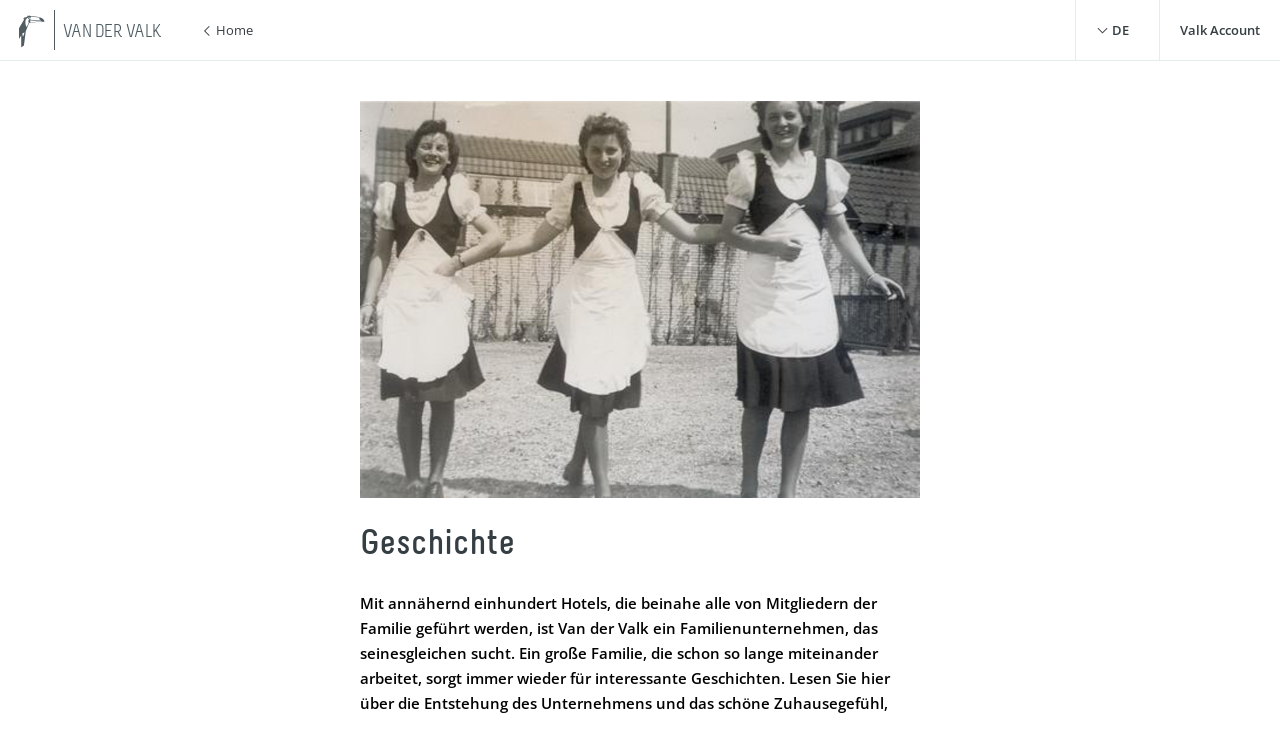

--- FILE ---
content_type: text/html;charset=UTF-8
request_url: https://www.valk.be/de/geschichte
body_size: 7728
content:
<!DOCTYPE HTML>
<html lang="de">
<head>
<meta charset="utf-8">
<!--[if lt IE 9]>
<script src="http://html5shim.googlecode.com/svn/trunk/html5.js"></script>
<![endif]-->
<style type="text/css">
@charset "UTF-8";
[ng\:cloak],[ng-cloak],[data-ng-cloak],[x-ng-cloak],.ng-cloak,.x-ng-cloak{display:none !important;}
</style>
<title>Van der Valk Geschichte | valk.be</title>
<meta name="description" content="Was 1862 mit dem Café De Gouden Leeuw began, hat sich zu einer stolzen Hotelkette mit weltweit 93 Hotels und Restaurants entwickelt. Gastfreundschaft liegt uns im Blut. Deswegen fühlt Van der Valk sich stets vertraut an – und doch immer wieder neu."/>
<meta name="author" content="Van der Valk">
<meta name="no-email-collection" content="http://www.valk.be" />
<meta http-equiv="x-ua-compatible" content="ie=edge">
<meta name="viewport" content="width=device-width, initial-scale=1">
<meta name="format-detection" content="telephone=no">
<link rel="apple-touch-icon-precomposed" href="/images/touch-icon-iphone.png" />
<link rel="apple-touch-icon-precomposed" sizes="72x72" href="/images/touch-icon-ipad.png" />
<link rel="apple-touch-icon-precomposed" sizes="114x114" href="/images/touch-icon-iphone-retina.png" />
<link rel="apple-touch-icon-precomposed" sizes="144x144" href="/images/touch-icon-ipad-retina.png" />
<link rel="icon" href="/images/favicon-48x48.ico" sizes="48x48">
<link rel="icon" type="image/png" href="/images/favicon-48x48.png" sizes="48x48">
<link rel="icon" type="image/svg+xml" href="/images/favicon.svg" sizes="any">
<meta name="msapplication-TileColor" content="#D83434">
<meta name="msapplication-TileImage" content="path/to/tileicon.png">
<meta name="robots" content="index,follow">
<meta name="googlebot" content="noodp" />
<meta name="google-site-verification" content="fm6dL8TrCR-3XUcZ6UyP0dcRTR94mVBqgfe3l294LC4" />
<meta property="og:title" content="Van der Valk Geschichte | valk.be" />
<meta property="og:url" content="https://www.valk.be/de/geschichte" />
<meta property="og:site_name" content="Van der Valk" />
<meta property="og:image" content="https://www.valk.be/inc/upload/opengraph/riet bep en ina-1.jpg" />
<meta property="og:description" content="Was 1862 mit dem Café De Gouden Leeuw began, hat sich zu einer stolzen Hotelkette mit weltweit 93 Hotels und Restaurants entwickelt. Gastfreundschaft liegt uns im Blut. Deswegen fühlt Van der Valk sich stets vertraut an – und doch immer wieder neu." />
<!--[if (lt IE 9)&(!IEMobile)]>
<link rel="stylesheet" href="/css/ie.css">
<![endif]-->
<!--[if (IE 9)]>
<link rel="stylesheet" href="/css/ie9.css">
<link rel="stylesheet" href="/css/ie9-mobile.css">
<link rel="stylesheet" href="/css/ie9-tablet.css">
<link rel="stylesheet" href="/css/ie9-desktop.css">
<![endif]-->
<!--[if gt IE 9]><!-->
<link rel="stylesheet" href="/dist/css/main.min.css?version=F1812C89BBFE830FD39CE902A4D09690">
<!--<![endif]-->
<script>
// Picture element HTML5 shiv
document.createElement( "picture" );
</script>
<script>
window.site_language_select = 'de';
dataLayer = [{
'site_language_select': 'DE',
}];
</script>
</head>
<body ng-app="valk" class="page-template">
<!-- Google Tag Manager -->
<noscript><iframe src="//www.googletagmanager.com/ns.html?id=GTM-TN6V8H"
height="0" width="0" style="display:none;visibility:hidden"></iframe></noscript>
<script>
var _gaq = _gaq || [];
_gaq.push(function(){
// Camiele: _gat.getAll() geeft hier: : Object [object Object] has no method 'getAll'
var pageTracker = _gat._getTrackerByName();
var clientId = pageTracker.get('clientId');
// Camiele: Hier is 'clientId' undefined
});
(function(w,d,s,l,i){w[l]=w[l]||[];w[l].push({'gtm.start':
new Date().getTime(),event:'gtm.js'});var f=d.getElementsByTagName(s)[0],
j=d.createElement(s),dl=l!='dataLayer'?'&l='+l:'';j.async=true;j.src=
'//www.googletagmanager.com/gtm.js?id='+i+dl;f.parentNode.insertBefore(j,f);
})(window,document,'script','dataLayer','GTM-TN6V8H');
// Camiele: Hier is 'ga' undefined -->
</script>
<!-- End Google Tag Manager -->
<script>
window.currentSessionID = '48AA2551F187E1AABBF238CD07E89492';
</script>
<header class="page-header" ng-controller="LanguageController">
<div class="page-header__inner">
<div class="page-header__logo-box logo-box logo-box--90">
<a class="page-header__logo logo" href="/de">
<div class="logo__toekan">
<i class="vi vi-toekan"></i>
</div>
<div class="logo__text">
<div class="logo__valk logo__valk--single-line">Van der Valk</div>
</div>
</a>
</div>
<a class="page-header__back-button" href="/de">
<i class="vi vi-angle-left"></i>
Home</a>
<nav class="page-header__navigation-bar" ng-click="openLanguage()">
<label class="page-header__navigation-item page-header__language-button" ng-class="{'is-checked': languageToggle}">
<input class="checkbox__input" type="checkbox" ng-model="languageToggle"/>
<span class="page-header-language-button--compact checkbox">
<i class="vi vi-angle-down"></i>
DE</span>
<ul class="page-header__language-toggle" ng-class="{'is-checked': languageToggle}" >
<li class="page-header__language-toggle-item">
<a href="/en/history">English</a>
</li>
<li class="page-header__language-toggle-item">
<a href="/historie">Nederlands</a>
</li>
<li class="page-header__language-toggle-item is-selected">
<a href="/de/geschichte">Deutsch</a>
</li>
<li class="page-header__language-toggle-item">
<a href="/fr/histoire">Fran&ccedil;ais</a>
</li>
</ul>
<div class="page-header__language-closer"></div>
</label>
<a class="page-header__navigation-item page-header-valkaccount-button" href="/de/valk-loyal/valk-account-login">
Valk Account
</a>
</nav>
</header>
<main>
<section class="pane">
<div class="pane__inner pane__inner--small content">
<img alt="" src="/inc/upload/blok_images/1024x768_photo_riet bep en ina.jpg" width="1024" height="768"><h1> Geschichte </h1> 
<p><strong>Mit ann&auml;hernd einhundert Hotels, die beinahe alle von Mitgliedern der Familie gef&uuml;hrt werden, ist Van der Valk ein Familienunternehmen, das seinesgleichen sucht. Ein gro&szlig;e Familie, die schon so lange miteinander arbeitet, sorgt immer wieder f&uuml;r interessante Geschichten. Lesen Sie hier &uuml;ber die Entstehung des Unternehmens und das sch&ouml;ne Zuhausegef&uuml;hl, dass G&auml;ste und Mitarbeiter bei Van der Valk erleben.</strong></p> 
<p>&bdquo;Da steht ein Wohnzimmer in der Durchreiche&ldquo;! Dieser Ausspruch ist noch immer in vielen Van der Valk Restaurants zu h&ouml;ren. Es bedeutet, f&uuml;r den Laien, dass das Personalessen fertig ist. Die Durchreiche hat in den ersten Van der Valk Restaurants die K&uuml;che mit dem Speisesaal verbunden. Warum aber wird das Personalessen als Wohnzimmer bezeichnet? Dies wird so bezeichnet, da die fr&uuml;hen Mitarbeiter im Wohnzimmer der Familie Van der Valk zu speisen pflegten.&nbsp;</p><img alt="" src="/inc/upload/blok_images/1024x768_photo_gerrit crop.jpeg" width="1024" height="768"><p>Die drei Geschwister Riet Broeks, El de Bruijn and Wil Polman geh&ouml;ren zu den &Auml;ltesten der dritten Generation und erinnern sich noch sehr gut. El de Bruijn: &bdquo;Wir wohnten mit f&uuml;nf Geschwistern im Restaurant &bdquo;Bijhorst&ldquo; und hatten damals keine Kantine, sodass alle Mitarbeiter ihre Mahlzeiten im Wohnzimmer der Familie zu sich genommen haben.&ldquo; Riet Broeks: &bdquo;Wir hatten zu dieser Zeit noch nicht sehr viele Angestellte und es waren immer Familienmitglieder bei uns zu Hause.&ldquo; Wil Polman: &bdquo;Meine Mutter stellte irgendwann fest, dass wir kein richtiges Wohnzimmer mehr hatten, da sich stets so viele Personen im Haus befanden &ndash; also zogen wir in ein Haus, welches hinter dem Restaurant errichtet wurde.&ldquo;</p> 
<h2>Wie alles begann&mldr;</h2> 
<p>Martinus Van der Valk war der J&uuml;ngste von 24 Geschwistern. Vielleicht ist das der Grund, warum er jede Chance nutzte, die sich ihm bot. &lsquo;Heb jedes Salatblatt, das andere achtlos weg werfen, auf&lsquo; sagte sein Vater immer - er nahm sich diese Worte zu Herzen. Nachdem seine Mutter 1929 gestorben war, kaufte er das Geh&ouml;ft de Gouden Leeuw in Voorschoten, zu dem Geh&ouml;ft geh&ouml;rte auch ein Caf&eacute;. Er machte sich auf eine clevere Art und Weise jede Gelegenheit zu Nutze. Einst tauschte er ein Pferd gegen eine Auto, das am n&auml;chsten Tag nicht mehr ansprang. Um dennoch einen Nutzen aus dem Gesch&auml;ft zu ziehen, montierte Martinus die R&auml;der des Autos an seine Pferdekutsche, welche somit ger&auml;uschlos fuhr. Kurz darauf kamen andere Kutschenbesitzer, um von ihm R&auml;der f&uuml;r ihre Kutschen zu kaufen. Zudem war er erfolgreich im Autohandel. Vor dieser Zeit reiste Martinus viel umher. Er stellte fest, dass man nirgendwo so gut essen konnte, wie daheim. Damit war die Idee f&uuml;r das Caf&eacute; geboren und schon bald konnten die G&auml;ste dort lecker essen.</p> 
<p>Martinus arbeitete weiter im Autohandel, w&auml;hrend seine Frau Riet das Caf&eacute; betrieb. Sie hatten nicht weniger als 12 Kinder und arbeiteten hart und ruhten sich nur selten aus. Martinus hatte viele Ideen und Visionen. Eine davon war, dass er f&uuml;r jedes seiner 12 Kinder ein Gesch&auml;ft erwerben w&uuml;rde. W&auml;hrend Riet seine Aufgaben &uuml;bernahm suchte Martinus nach passenden Firmen zum Kauf. Ihre Kinder bekamen die Unternehmen nicht geschenkt, im Gegenteil sie mussten hart daf&uuml;r arbeiten. Das machten ihre Kinder auch, gem&auml;&szlig; der Philosophie des Vaters. Martinus kaufte oft Firmen, die finanziell schlecht da standen, um sie wieder erfolgreich zu machen &ndash; ihm wurde schlie&szlig;lich beigebracht, jedes Salatblatt, dass andere wegwerfen aufzuheben.</p> 
<p>In den achtziger und neunziger Jahren wuchs das Unternehmen schnell. Es wurden dabei nicht nur existierende Gesch&auml;fte hinzugekauft, es wurden insbesondere auch neue Standorte aufgebaut. Martinus&lsquo; S&ouml;hne Arie und Gerrit van der Valk begannen die F&uuml;hrung des Unternehmens in vorderster Front zu &uuml;bernehmen. W&auml;hrend sich Arie der Finanzen annahm, war Gerrit mehr Unternehmer und Repr&auml;sentant. Die gesamte Familie hat immer mitgeholfen: &bdquo;Wenn Kinder laufen k&ouml;nnen, k&ouml;nnen sie auch Gl&auml;ser sp&uuml;len&ldquo;, sagte einst Gro&szlig;vater Martinus.</p> 
<h2>Harte Arbeit, viel Spa&szlig;</h2> 
<p>Alle Kinder der Van der Valk Familie begannen bereits fr&uuml;h im Familienbetrieb zu arbeiten. Ruit Luiten: &bdquo;Wir verbrachten unsere Sonntage damit Tischdecken zu falten, Bohnen zu sch&auml;len oder Besteck zu polieren. Es gab immer etwas zu tun und meine Mutter stellte sicher, dass wir immer gen&uuml;gend Arbeit hatten.&ldquo;&nbsp; El de Bruijn: &bdquo; Sie machte sich immer einen gro&szlig;en Spa&szlig; daraus und machte aus allem einen Wettbewerb. Wer z.B. die meisten Bohnen sch&auml;lte oder die meisten Tischdecken faltete, erhielt eine Belohnung. Riet: &bdquo;Es gab Wei&szlig;brot mit K&auml;se oder wir konnten Segeln gehen. Es war sehr behaglich, weil auch Freunde und Cousins halfen und wir immer eine gro&szlig;e Gruppe waren. Am Abend, nach der Arbeit hatten wir stets ein &uuml;ppiges, gemeinsames Abendessen. Meine Mutter erlaubte es dem Personal nun nicht mehr das neue Haus zu betreten. Dennoch war der Tisch mit neun Kindern, Freunden und Cousins immer voll. Das Essen wurde zelebriert, was vermutlich der Grund ist, warum ich es bis heute liebe zu essen,&ldquo; sagt die &auml;lteste Schwester lachend. El: &bdquo;Ich hatte eine wirklich fantastisch Jugend. Meine Eltern arbeiteten zwar sehr viel, doch weil unser Gesch&auml;ft direkt neben unserem Haus lag, waren sie immer da.&ldquo;</p> 
<p>Inzwischen sind mehr als hundert Jahre seit dem Start vergangen und es sind zahlreiche Standorte hinzugekommen. Neben den Niederlanden auch in Deutschland, Belgien, Frankreich, Spanien sowie den Niederl&auml;ndischen Antillen. Allm&auml;hlich &uuml;bernimmt die vierte Generation die Gesch&auml;fte in den H&auml;usern, in einigen Hotels macht sich sogar schon die f&uuml;nfte Generation an die Arbeit und k&uuml;rzlich wurde das erste Mitglied der sechsten Generation geboren. Den Kindern der Familie ist es nicht vorgeschrieben im Gastgewerbe zu arbeiten, doch lassen sich nur sehr wenige die einzigartige Chance entgehen, dass Familienunternehmen erfolgreich mitzugestalten. Sie arbeiten zusammen und schaffen attraktivere und bessere Gesch&auml;ftsmodelle, die sie wiederum an die kommende Generation weitergeben k&ouml;nnen &ndash; ganz im Sinne von Martinus.</p> 
<h2>Zweites zuhause</h2> 
<p>Die Menschen, die f&uuml;r Van der Valk arbeiten, betrachten es h&auml;ufig als ihr zweites zuhause und G&auml;ste f&uuml;hlen sich ob der famili&auml;ren Atmosph&auml;re besonders willkommen. Das famili&auml;re Ambiente wird im Familienunternehmen Van der Valk durch die Pr&auml;senz der Familienmitglieder tagt&auml;glich gelebt. Die Einrichtung ist modern aber vor allem ist sie gem&uuml;tlich. Die Hotels sind auf Familien zugschnitten, sodass beinahe alle Restaurants eine Spielecke haben und es auf der Speisekarte auch etwas Leckeres f&uuml;r Kinder gibt.</p> 
<p>In der Vergangenheit wurde bei Van der Valk so gekocht, wie der Gast daheim gekocht hat. Heutzutage versuchen die Hotels einen Schritt weiter zu gehen und den G&auml;sten ein besonderes kulinarisches Erlebnis zu bieten. Eines hat sich &uuml;ber die Jahr aber nicht ver&auml;ndert: das gute Gef&uuml;hl nach Hause zu kommen, k&ouml;stliche Speisen und Getr&auml;nke zu genie&szlig;en sowie erholsam in einem behaglichen Umfeld zu &uuml;bernachten.</p> 
<h2><strong>Warum der Tukan?</strong></h2> 
<p>Es ist die meist gestellte Frage an die Familie Van der Valk: &bdquo;Warum haben sie einen Tukan und keinen Falken im Logo?&ldquo; Die Antwort findet sich im Kauf des Vogelparks Avifauna. Die Familie war auf der Suche nach einem Symbol f&uuml;r die gesamte Familie. Nach dem 2. Weltkrieg verband man in den Niederlanden nichts Positives mit Greifv&ouml;geln, da sie den Nazis als Symbol dienten. So sagte Gerrit Van der Valk: &bdquo;Solange der Falke schl&auml;ft ist nichts, wenn er aber jagt, sieht er aus wie ein Adler. Ein Tukan ist ein sch&ouml;ner, gro&szlig;er tropischer Vogel, ein fr&ouml;hliches und geselliges Tier, das passt viel besser zu uns.&ldquo; Der Tukan der als Vorlage diente zierte die Speisekarte im Avifauna.</p>
</div>
</section>
</main>
<footer class="page-footer">
<div class="page-footer__logo-pane">
<div class="page-footer__logo-box">
<div class="page-footer__logo logo">
<div class="logo__toekan">
<i class="vi vi-toekan"></i>
</div>
</div>
</div>
</div>
<div class="page-footer__navigation-pane">
<nav class="page-footer__navigation-bar">
<a class="page-footer__navigation-item" href="/de/bestpreisgarantie">Bestpreisgarantie</a>
<a class="page-footer__navigation-item" href="/de/haftung">Haftung</a>
<a class="page-footer__navigation-item" href="/de/nutzungsbedigungen">Nutzungsbedigungen</a>
<a class="page-footer__navigation-item" href="/de/datenschutz">Datenschutz</a>
<a class="page-footer__navigation-item" href="/de/jobs">Jobs</a>
<a class="page-footer__navigation-item" href="/de/newsletter">Newsletter</a>
</nav>
</div>
</footer>
<valk-nx-cookie-manager language="de">
<script>
const cookieManager = document.querySelector(
'valk-nx-cookie-manager',
);
cookieManager.translations = {
de: {
extra: {
url: '/',
},
},
};
</script>
</valk-nx-cookie-manager>
<script src="https://wc.vandervalkonline.com/cookie-manager/cookie-manager.js" type="module"></script>
<script>
if (window.location.hash.indexOf('#!/') == 0) {
window.location.href = window.location.href.replace('#!/', 'redirect/');
}
</script>
<script src="https://maps.googleapis.com/maps/api/js?libraries=geometry,places&language=de&key=AIzaSyCOIraDfJDYmylrctM4UoMR0UYbnWwW8ds"></script>
<script src="/src/js/vendor/geoPosition.js"></script>
<script src="/dist/js/app.min.js?version=F1812C89BBFE830FD39CE902A4D09690" charset="utf-8"></script>
<script src="//cdnjs.cloudflare.com/ajax/libs/angular-i18n/1.4.7/angular-locale_de.min.js"></script>
<script src="//cdnjs.cloudflare.com/ajax/libs/moment.js/2.11.1/locale/de.js"></script>
<script type="text/javascript">
// When we have angular we create a nice angular module.
if (typeof angular !== 'undefined') {
(function () {
angular.module('valk').constant('SESSIONID', '48AA2551F187E1AABBF238CD07E89492');
}());
} else {
window.coldfusion = {
'SESSIONID': '48AA2551F187E1AABBF238CD07E89492'
}
}
</script>
<script>
var environment = 'production';
var otapSlot = '1';
var VDCHotels = [];
var hotelURLs = {};
</script>
<script type="text/javascript">
var translations = {
sliderController: {
day: 'Tag',
days: 'Tage',
year: '[Untranslated label: valkcomv2.durationFilterYear]',
none: '[Untranslated label: valkcomv2.durationFilterNone]'
},
mapMarker: {
fromPrice: 'Ab'
},
bookbar: {
bookingType: {
hotel: 'Hotel',
bungalow: 'Ferienhaus'
}
}
}
</script>
<!-- 8C8B20C8ED036D407D1AA3FBB5E7ECD2 -->
</body>
</html>

--- FILE ---
content_type: text/css
request_url: https://www.valk.be/dist/css/main.min.css?version=F1812C89BBFE830FD39CE902A4D09690
body_size: 16024
content:
@import url(https://assets.vandervalkonline.com/fonts/open-sans/open-sans.css);@font-face{font-family:"Melbourne";src:url("/fonts/melbourne/webfonts/2F696D_0_0.eot");src:url("/fonts/melbourne/webfonts/2F696D_0_0.eot?#iefix") format("embedded-opentype"),url("/fonts/melbourne/webfonts/2F696D_0_0.woff2") format("woff2"),url("/fonts/melbourne/webfonts/2F696D_0_0.woff") format("woff"),url("/fonts/melbourne/webfonts/2F696D_0_0.ttf") format("truetype");font-style:normal;font-weight:300}@font-face{font-family:"Melbourne";src:url("/fonts/melbourne/webfonts/2F696D_2_0.eot");src:url("/fonts/melbourne/webfonts/2F696D_2_0.eot?#iefix") format("embedded-opentype"),url("/fonts/melbourne/webfonts/2F696D_2_0.woff2") format("woff2"),url("/fonts/melbourne/webfonts/2F696D_2_0.woff") format("woff"),url("/fonts/melbourne/webfonts/2F696D_2_0.ttf") format("truetype");font-style:normal;font-weight:normal}@font-face{font-family:"Melbourne";src:url("/fonts/melbourne/webfonts/2F696D_1_0.eot");src:url("/fonts/melbourne/webfonts/2F696D_1_0.eot?#iefix") format("embedded-opentype"),url("/fonts/melbourne/webfonts/2F696D_1_0.woff2") format("woff2"),url("/fonts/melbourne/webfonts/2F696D_1_0.woff") format("woff"),url("/fonts/melbourne/webfonts/2F696D_1_0.ttf") format("truetype");font-style:normal;font-weight:bold}@font-face{font-family:"Van-der-Valk-Icons";src:url("/fonts/Van-der-Valk-Icons/fonts/Van-der-Valk-Icons.eot?3btfav");src:url("/fonts/Van-der-Valk-Icons/fonts/Van-der-Valk-Icons.eot?3btfav#iefix") format("embedded-opentype"),url("/fonts/Van-der-Valk-Icons/fonts/Van-der-Valk-Icons.ttf?3btfav") format("truetype"),url("/fonts/Van-der-Valk-Icons/fonts/Van-der-Valk-Icons.woff?3btfav") format("woff"),url("/fonts/Van-der-Valk-Icons/fonts/Van-der-Valk-Icons.svg?3btfav#Van-der-Valk-Icons") format("svg");font-weight:normal;font-style:normal}.vi{font-family:"Van-der-Valk-Icons";speak:none;font-style:normal;font-weight:normal;font-variant:normal;text-transform:none;line-height:1;-webkit-font-smoothing:antialiased;-moz-osx-font-smoothing:grayscale}.vi-lg{font-size:1.5em}.vi-grid:before{content:"\e902"}.vi-rows:before{content:"\e903"}.vi-minus:before{content:"\e801"}.vi-plus:before{content:"\e802"}.vi-marker:before,.vi-pin:before,.vi-pinlocation:before{content:"\e900"}.vi-locate:before{content:"\e901"}.vi-duif:before{content:"\e800"}.vi-unlock:before{content:"\e600"}.vi-lock:before{content:"\e601"}.vi-hamburger:before{content:"\e001"}.vi-close:before{content:"\e002"}.vi-check:before{content:"\e003"}.vi-angle-up:before{content:"\e004"}.vi-angle-right:before{content:"\e005"}.vi-angle-left:before{content:"\e006"}.vi-angle-down:before{content:"\e007"}.vi-trash:before{content:"\e008"}.vi-phone:before{content:"\e009"}.vi-ellipsis:before{content:"\e00a"}.vi-external:before{content:"\e00b"}.vi-flickr:before{content:"\e00c"}.vi-youtube:before{content:"\e00e"}.vi-twitter:before{content:"\e00f"}.vi-facebook:before{content:"\e010"}.vi-googleplus:before{content:"\e00d"}.vi-linkedin:before{content:"\e011"}.vi-pinterest:before{content:"\e012"}.vi-search:before{content:"\e000"}.vi-info:before{content:"\e013"}.vi-resize:before{content:"\e014"}.vi-boardroom-setup:before{content:"\e02d"}.vi-gala-setup:before{content:"\e02e"}.vi-reception-setup:before{content:"\e02f"}.vi-school-setup:before{content:"\e030"}.vi-theater-setup:before{content:"\e031"}.vi-u-shape-setup:before{content:"\e032"}.vi-cabaret-setup:before{content:"\e033"}.vi-carre-setup:before{content:"\e034"}.vi-swimming-pool:before{content:"\e015"}.vi-hotel-room:before{content:"\e016"}.vi-airport:before{content:"\e017"}.vi-car:before{content:"\e018"}.vi-train:before{content:"\e019"}.vi-bestprice-de:before{content:"\e01a"}.vi-bestprice-en:before{content:"\e01b"}.vi-bestprice-es:before{content:"\e01c"}.vi-bestprice-fr:before{content:"\e01d"}.vi-bestprice-nl:before{content:"\e01e"}.vi-toekan:before{content:"\e020"}.vi-food:before{content:"\e01f"}.vi-meeting:before{content:"\e021"}.vi-casino:before{content:"\e022"}.vi-golf:before{content:"\e023"}.vi-greenkey:before{content:"\e024"}.vi-highlight:before{content:"\e025"}.vi-skiing:before{content:"\e026"}.vi-suite:before{content:"\e027"}.vi-theater:before{content:"\dff3"}.vi-wellness:before{content:"\e028"}.vi-wifi:before{content:"\e029"}.vi-e-car:before{content:"\e02a"}.vi-gavel:before{content:"\e02b"}.vi-certified-hotel:before{content:"\e02c"}.vi-shuttlebus:before{content:"\e611"}.vi-near-center:before{content:"\e610"}.vi-fitness:before{content:"\e609"}.vi-appartment:before{content:"\e602"}.vi-bed:before{content:"\e603"}.vi-brick:before{content:"\e604"}.vi-calendar:before{content:"\e605"}.vi-case:before{content:"\e606"}.vi-curtains:before{content:"\e607"}.vi-disabled-room:before{content:"\e608"}.vi-euro:before{content:"\e60a"}.vi-family-room:before{content:"\e60b"}.vi-favorite-pressed:before{content:"\e60c"}.vi-favorite:before{content:"\e60e"}.vi-flip-over:before{content:"\e60f"}.vi-back:before{content:"\e613"}.vi-dimensions:before{content:"\e614"}.vi-surface:before{content:"\e615"}.vi-lectern:before{content:"\e617"}.vi-lightbulb:before{content:"\e618"}.vi-list:before{content:"\e619"}.vi-loadpoint:before{content:"\e61a"}.vi-map:before{content:"\e61c"}.vi-microphone:before{content:"\e61e"}.vi-extra-microphone:before{content:"\e61f"}.vi-wayfinder:before{content:"\e620"}.vi-party:before{content:"\e622"}.vi-overhead:before{content:"\e623"}.vi-projection-screen:before{content:"\e626"}.vi-projector:before{content:"\e627"}.vi-desk:before{content:"\e628"}.vi-refresh:before{content:"\e629"}.vi-sound-mute:before{content:"\e62c"}.vi-sound-off:before{content:"\e62d"}.vi-sunny:before{content:"\e62f"}.vi-temperature:before{content:"\e630"}.vi-tv:before{content:"\e632"}.vi-villa:before{content:"\e634"}.vi-voice:before{content:"\e635"}/*! normalize.css v3.0.2 | MIT License | git.io/normalize */html{font-family:sans-serif;-ms-text-size-adjust:100%;-webkit-text-size-adjust:100%}body{margin:0}article,aside,details,figcaption,figure,footer,header,hgroup,main,menu,nav,section,summary{display:block}audio,canvas,progress,video{display:inline-block;vertical-align:baseline}audio:not([controls]){display:none;height:0}[hidden],template{display:none}a{background-color:transparent}a:active,a:hover{outline:0}abbr[title]{border-bottom:1px dotted}b,strong{font-weight:bold}dfn{font-style:italic}h1{font-size:2em;margin:0.67em 0}mark{background:#ff0;color:#000}small{font-size:80%}sub,sup{font-size:75%;line-height:0;position:relative;vertical-align:baseline}sup{top:-0.5em}sub{bottom:-0.25em}img{border:0;max-width:100%;display:block}svg:not(:root){overflow:hidden}figure{margin:1em 40px}hr{-moz-box-sizing:content-box;box-sizing:content-box;height:0}pre{overflow:auto}code,kbd,pre,samp{font-family:monospace, monospace;font-size:1em}button,input,optgroup,select,textarea{color:inherit;font:inherit;margin:0}button{overflow:visible}button,select{text-transform:none}button,html input[type="button"],input[type="reset"],input[type="submit"]{-webkit-appearance:button;cursor:pointer}button[disabled],html input[disabled]{cursor:default}button::-moz-focus-inner,input::-moz-focus-inner{border:0;padding:0}input{line-height:normal}input[type="checkbox"],input[type="radio"]{box-sizing:border-box;padding:0}input[type="number"]::-webkit-inner-spin-button,input[type="number"]::-webkit-outer-spin-button{height:auto}input[type="search"]{-webkit-appearance:textfield;-moz-box-sizing:border-box;-webkit-box-sizing:border-box;box-sizing:border-box}input[type="search"]::-webkit-search-cancel-button,input[type="search"]::-webkit-search-decoration{-webkit-appearance:none}fieldset{border:1px solid #c0c0c0;margin:0 2px;padding:0.35em 0.625em 0.75em}legend{border:0;padding:0}textarea{overflow:auto}optgroup{font-weight:bold}table{border-collapse:collapse;border-spacing:0}td,th{padding:0}html{box-sizing:border-box}*,*::before,*::after{box-sizing:inherit}img{height:auto}.pika-single{position:relative;z-index:9999;display:block;border:none;border-bottom-color:#bbb;background:#fff;color:#353e42;font-family:"Open sans",sans-serif}.pika-single.is-hidden{display:none}.pika-single.is-bound{position:absolute;margin-top:3px;border-radius:4px;box-shadow:0 2px 6px rgba(0,0,0,0.3)}.pika-single{*zoom:1}.pika-single:after,.pika-single:before{display:table;content:" "}.pika-single:after{clear:both}.pika-lendar{float:left;margin:8px;width:240px}.pika-title{position:relative;text-align:center}.pika-title select{position:absolute;top:5px;left:0;z-index:9998;margin:0;opacity:0;filter:alpha(opacity=0);cursor:pointer}.pika-label{position:relative;z-index:9999;display:inline-block;overflow:hidden;margin:0;padding:5px 3px;background-color:#fff;font-size:15px;font-weight:bold;line-height:20px;*display:inline}.pika-next,.pika-prev{position:relative;display:block;overflow:hidden;padding:0;width:20px;height:30px;outline:none;border:0;background-color:transparent;background-position:center center;background-size:75% 75%;background-repeat:no-repeat;text-indent:20px;white-space:nowrap;opacity:.5;cursor:pointer;*position:absolute;*top:0}.pika-next:hover,.pika-prev:hover{opacity:1}.pika-next.is-disabled,.pika-prev.is-disabled{opacity:.2;cursor:default}.is-rtl .pika-next,.pika-prev{float:left;background-image:url("[data-uri]");*left:0}.is-rtl .pika-prev,.pika-next{float:right;background-image:url("[data-uri]");font-family:"Van-der-Valk-Icons";*right:0}.is-rtl .pika-prev:before,.pika-next:before{content:"\e005"}.pika-select{display:inline-block;*display:inline}.pika-table{width:100%;border:0;border-spacing:0;border-collapse:collapse}.pika-table td,.pika-table th{padding:0;width:14.285714285714286%}.pika-table th{color:#849ba5;text-align:center;font-size:13px;font-weight:bold;line-height:25px}.pika-table abbr{border-bottom:none;cursor:help}.pika-button{display:block;-moz-box-sizing:border-box;box-sizing:border-box;margin:0;padding:5px;width:100%;outline:none;border:0;background:#edf0f2;color:#353e42;text-align:center;font-size:12px;line-height:15px;cursor:pointer}.is-today .pika-button{color:#ff6c00;font-weight:bold}.is-selected .pika-button{border-radius:3px;background:#ff6c00;box-shadow:inset 0 1px 3px #cc5600;color:#fff;font-weight:bold}.is-disabled .pika-button{color:#c2cdd2;opacity:.6;cursor:default;pointer-events:none}.pika-button:hover{border-radius:3px;background:#849ba5;box-shadow:none;color:#fff}.pika-week{color:#849ba5;font-size:11px}rzslider{position:relative;display:inline-block;margin:15px 0 25px 0;width:100%;height:4px;vertical-align:middle;-webkit-user-select:none;-moz-user-select:none;-ms-user-select:none;user-select:none}rzslider[disabled]{cursor:not-allowed}rzslider[disabled] .rz-pointer{background-color:#c2cdd2;cursor:not-allowed}rzslider span{position:absolute;display:inline-block;white-space:nowrap}rzslider .rz-base{padding:0;width:100%;height:100%}rzslider .rz-bar-wrapper{left:0;z-index:1;box-sizing:border-box;margin-top:-16px;padding-top:16px;width:100%;height:32px}rzslider .rz-bar{left:0;z-index:1;width:100%;height:4px;-webkit-border-radius:2px;-moz-border-radius:2px;border-radius:2px;background:#c2cdd2}rzslider .rz-bar.rz-selection{z-index:2;-webkit-border-radius:2px;-moz-border-radius:2px;border-radius:2px;background:#ff6c00}.filter-template--lastminutes rzslider .rz-bar.rz-selection{background:#39b3ac}rzslider .rz-pointer{-webkit-transition:box-shadow 0.15s ease-out;-moz-transition:box-shadow 0.15s ease-out;transition:box-shadow 0.15s ease-out;top:-8px;z-index:3;width:20px;height:20px;border-radius:10px;background-color:#ff6c00;box-shadow:0 0 0 0 #ff6c00;cursor:pointer}.filter-template--lastminutes rzslider .rz-pointer{background-color:#39b3ac;box-shadow:0 0 0 0 #39b3ac}rzslider .rz-pointer:after{-webkit-transition:box-shadow 0.15s ease-out;-moz-transition:box-shadow 0.15s ease-out;transition:box-shadow 0.15s ease-out;position:absolute;top:4px;left:4px;width:12px;height:12px;border-radius:6px;background:white;box-shadow:0 0 0 0 white;content:''}rzslider .rz-pointer:hover:after{background-color:white}rzslider .rz-pointer.rz-active{box-shadow:0 0 0 2px #ff6c00}.filter-template--lastminutes rzslider .rz-pointer.rz-active{box-shadow:0 0 0 2px #39b3ac}rzslider .rz-pointer.rz-active:after{box-shadow:0 0 0 2px white}rzslider .rz-bubble{bottom:-32px;padding:1px 3px;color:#6a7c84;font-size:11px;cursor:default}rzslider .rz-bubble.rz-selection{top:16px}rzslider .rz-bubble.rz-limit{color:#c2cdd2}rzslider .rz-ticks{position:absolute;top:-3px;left:0;z-index:1;display:flex;box-sizing:border-box;margin:0;padding:0 11px;width:100%;list-style:none;justify-content:space-between}rzslider .rz-ticks .tick{width:10px;height:10px;border-radius:50%;background:#d8e0f3;text-align:center;cursor:pointer}rzslider .rz-ticks .tick.selected{background:#0db9f0}rzslider .rz-ticks .tick .tick-value{position:absolute;top:-30px;transform:translate(-50%, 0)}.focuspoint{position:relative;overflow:hidden}.focuspoint img{position:absolute;top:0;left:0;display:block;margin:0;min-width:100%;min-height:100%;max-width:none;max-height:none;width:auto;height:auto}body{color:#353e42;font-family:"Open sans",sans-serif;font-size:15px;line-height:25px}a{color:inherit;text-decoration:none;cursor:pointer}.content a,.link{color:#000;text-decoration:none;cursor:pointer;box-shadow:0 1px 0 rgba(0,0,0,0.5)}.content a:hover,.link:hover{box-shadow:0 1px 0 #000}[type='text'],[type='tel'],[type='email'],[type='number'],[type='search'],textarea{font-family:"Open sans",sans-serif}input,textarea,select{background-color:rgba(255,255,255,0.9)}input:focus,textarea:focus,select:focus{outline:none;background-color:#fff}fieldset{margin:0;padding:15px 0 0;border:0}.form{max-width:600px}.form .form__subheading{margin-bottom:0}.form .form__paragraph{margin-top:0}.captcha img{margin-bottom:10px}.content h1,.content h2,.content h3,.content h4,.content h5,.content h6,.h1,.h2,.h3,.h4,.h5,.h6,.headline{margin:25px 0;font-family:"Melbourne",sans-serif}.headine{line-height:1.2}.content h1,.h1{font-size:36px;line-height:1.2}.content h2,.h2{font-size:21px;line-height:1.5}.content h3,.h3{font-size:17px;line-height:1.5}.content h4,.h4{font-size:15px;line-height:1.5}.content h5,.h5{font-size:13px;line-height:1.5}.content h6,.h6{font-size:12px;line-height:1.5}p{margin-top:25px;margin-bottom:25px;font-size:15px;line-height:25px}.content p{-webkit-font-smoothing:antialiased;color:#000}p a{color:#b34c00;font-weight:600}p a:hover{color:#e66100}p ul{color:#000}strong,b{font-weight:600}em,i{font-style:italic}.button{display:inline-block;max-width:100%;border:none !important;border-radius:4px;text-align:center;white-space:normal;font-size:15px;font-weight:600;cursor:pointer;-webkit-transition:background-color 0.15s linear,box-shadow 0.15s linear;-moz-transition:background-color 0.15s linear,box-shadow 0.15s linear;transition:background-color 0.15s linear,box-shadow 0.15s linear;padding:10px 20px;background-color:#ced7db;color:#353e42}.button:hover,.button:focus{background-color:#c2cdd2;box-shadow:0 2px 6px rgba(0,0,0,0.2);outline:none}.content .button{background-color:#ff6c00;color:#fff}.content .button:hover,.content .button:focus{background-color:#e66100}@media screen and (max-width: 680px){.content .button{margin-top:10px}}.button--80{padding:5px 15px;font-size:13px}.primary-button{display:inline-block;max-width:100%;border:none !important;border-radius:4px;text-align:center;white-space:normal;font-size:15px;font-weight:600;cursor:pointer;-webkit-transition:background-color 0.15s linear,box-shadow 0.15s linear;-moz-transition:background-color 0.15s linear,box-shadow 0.15s linear;transition:background-color 0.15s linear,box-shadow 0.15s linear;padding:10px 20px;background-color:#ff6c00;color:#fff}.primary-button:hover,.primary-button:focus{background-color:#e66100;box-shadow:0 2px 6px rgba(0,0,0,0.2)}.secondary-button{display:inline-block;max-width:100%;border:none !important;border-radius:4px;text-align:center;white-space:normal;font-size:15px;font-weight:600;cursor:pointer;-webkit-transition:background-color 0.15s linear,box-shadow 0.15s linear;-moz-transition:background-color 0.15s linear,box-shadow 0.15s linear;transition:background-color 0.15s linear,box-shadow 0.15s linear;padding:10px 20px;background-color:#dae1e4;color:rgba(0,0,0,0.7)}.secondary-button:hover,.secondary-button:focus{background-color:#ced7db;box-shadow:0 2px 6px rgba(0,0,0,0.2)}.primary-button[disabled]{cursor:default;background-color:#778c95}.primary-button[disabled]:hover,.primary-button[disabled]:focus{background-color:#778c95;box-shadow:none}.radio{-webkit-transition:opacity 0.1s linear;-moz-transition:opacity 0.1s linear;transition:opacity 0.1s linear;display:-webkit-box;display:-moz-box;display:box;display:-webkit-flex;display:-moz-flex;display:-ms-flexbox;display:flex;width:100%;position:relative;height:40px;padding-left:25px;padding-right:10px;opacity:1}.radio.is-disabled{cursor:not-allowed;pointer-events:none}.radio.ng-hide{opacity:0;-webkit-transition:opacity 0s linear;-moz-transition:opacity 0s linear;transition:opacity 0s linear}.radio__label{-webkit-user-select:none;-moz-user-select:none;-ms-user-select:none;user-select:none;cursor:pointer;font-size:13px;line-height:15px;margin:auto 0}.radio.is-disabled .radio__label{color:#c2cdd2}.radio__sublabel{color:#a9b9c0}.radio.is-disabled .radio__sublabel{color:#ced7db}.radio__input{position:absolute;opacity:0;z-index:-100;top:0;left:0}.radio--half{width:50%;float:left;padding-left:20px;padding-right:20px}.radio--one-third{width:33.3333333333%;float:left;padding-left:20px;padding-right:20px}.radio__status{-webkit-user-select:none;-moz-user-select:none;-ms-user-select:none;user-select:none;position:absolute;top:11px;left:0;display:block;float:left;width:17px;height:17px;border:1px solid #c2cdd2;border-radius:50%;background-color:#e6ebed;cursor:pointer}input:checked ~ .radio__status,input:checked+.radio__label .radio__status{background-color:#ff6c00;border:1px solid #ff6c00;color:white}input:checked ~ .radio__status:before,input:checked+.radio__label .radio__status:before{position:absolute;top:4px;left:4px;width:7px;height:7px;background-color:white;border-radius:50%;content:''}.radio.is-disabled .radio__status{border-color:#dae1e4;background-color:#edf0f2;box-shadow:none;color:#c2cdd2;cursor:not-allowed}.checkbox{-webkit-transition:opacity 0.1s linear;-moz-transition:opacity 0.1s linear;transition:opacity 0.1s linear;display:-webkit-box;display:-moz-box;display:box;display:-webkit-flex;display:-moz-flex;display:-ms-flexbox;display:flex;width:100%;position:relative;height:40px;padding-left:25px;padding-right:10px;opacity:1}.checkbox.is-disabled{cursor:not-allowed;pointer-events:none}.checkbox.ng-hide{opacity:0;-webkit-transition:opacity 0s linear;-moz-transition:opacity 0s linear;transition:opacity 0s linear}.checkbox__label{-webkit-user-select:none;-moz-user-select:none;-ms-user-select:none;user-select:none;cursor:pointer;font-size:13px;line-height:15px;margin:auto 0}.checkbox.is-disabled .checkbox__label{color:#c2cdd2}.checkbox__sublabel{color:#a9b9c0}.checkbox.is-disabled .checkbox__sublabel{color:#ced7db}.checkbox__input{position:absolute;opacity:0;z-index:-100;top:0;left:0}.checkbox__status{-webkit-user-select:none;-moz-user-select:none;-ms-user-select:none;user-select:none;position:absolute;top:11px;left:0;display:block;float:left;width:17px;height:17px;border:1px solid #c2cdd2;border-radius:3px;background-color:#e6ebed;cursor:pointer}input:checked ~ .checkbox__status,input:checked+.checkbox__label .checkbox__status{background-color:#ff6c00;border:1px solid #ff6c00;color:white}input:checked ~ .checkbox__status:before,input:checked+.checkbox__label .checkbox__status:before{position:absolute;top:-2px;left:2px;content:'\e003';font-family:'Van-der-Valk-Icons';font-size:11px;line-height:20px}.checkbox.is-disabled .checkbox__status{border-color:#dae1e4;background-color:#edf0f2;box-shadow:none;color:#c2cdd2;cursor:not-allowed}.text-input{-webkit-appearance:none;-moz-appearance:none;-ms-appearance:none;-o-appearance:none;appearance:none;padding:9px 10px;width:100%;max-width:300px;height:40px;box-shadow:inset 0 0 0 1px #c2cdd2;border:none;border-radius:4px;background-color:white;font-family:"Open sans",sans-serif;font-size:16px;line-height:20px;position:relative}.text-input:focus{-webkit-transition:box-shadow 0.15s linear;-moz-transition:box-shadow 0.15s linear;transition:box-shadow 0.15s linear;outline:none;box-shadow:inset 0 0 0 1px #009ee0,inset 0 0 3px 3px rgba(0,158,224,0.2);z-index:100}.text-input.is-disabled,.text-input:disabled,.text-input[disabled]{background-color:#edf0f2;box-shadow:inset 0 0 0 1px #dae1e4;color:#b5c3c9;pointer-events:none}.text-input.ng-invalid.ng-touched,.ng-submitted .text-input.ng-invalid{box-shadow:0 0 0 1px #ed0032,inset 0 0 3px 3px rgba(237,0,50,0.2)}.text-input--two-third{width:58.3333333333%;float:left;padding-left:20px;padding-right:20px;padding-right:10px;padding-left:10px}.text-input--one-third{width:33.3333333333%;float:left;padding-left:20px;padding-right:20px;padding-right:10px;padding-left:10px}.select-input{padding:9px 10px;width:100%;max-width:300px;height:40px;box-shadow:inset 0 0 0 1px #c2cdd2;border:none;border-radius:4px;background-color:white;font-family:"Open sans",sans-serif;font-size:16px;line-height:20px;position:relative}.select-input:focus{-webkit-transition:box-shadow 0.15s linear;-moz-transition:box-shadow 0.15s linear;transition:box-shadow 0.15s linear;outline:none;box-shadow:inset 0 0 0 1px #009ee0,inset 0 0 3px 3px rgba(0,158,224,0.2);z-index:100}.select-input.is-disabled,.select-input:disabled,.select-input[disabled]{background-color:#edf0f2;box-shadow:inset 0 0 0 1px #dae1e4;color:#b5c3c9;pointer-events:none}.select-input-wrapper{position:relative}.segmented-control{display:-webkit-box;display:-moz-box;display:box;display:-webkit-flex;display:-moz-flex;display:-ms-flexbox;display:flex;-webkit-box-lines:multiple;-moz-box-lines:multiple;box-lines:multiple;-webkit-flex-wrap:wrap;-moz-flex-wrap:wrap;-ms-flex-wrap:wrap;flex-wrap:wrap;overflow:hidden;width:100%;box-shadow:inset 0 0 0 1px #c2cdd2;border-radius:4px;padding:1px 0 0 1px;position:relative}.segmented-control--inline{width:auto;display:inline-block;vertical-align:middle}.segmented-control__item{-webkit-transition:background-color 0.15s linear;-moz-transition:background-color 0.15s linear;transition:background-color 0.15s linear;webkit-touch-callout:none;-webkit-user-select:none;-khtml-user-select:none;-moz-user-select:none;-ms-user-select:none;user-select:none;outline-style:none;-webkit-box-flex:1;-moz-box-flex:1;box-flex:1;-webkit-flex:1 0 auto;-moz-flex:1 0 auto;-ms-flex:1 0 auto;flex:1 0 auto;position:relative;display:block;float:left;padding:6px 20px;box-shadow:inset 0 0 0 1px #c2cdd2;font-size:12px;font-weight:700;text-align:center;cursor:pointer;margin:-1px 0 0 -1px;white-space:nowrap}input:hover+.segmented-control__item,input:focus+.segmented-control__item{z-index:100;background:#e6ebed}input:checked+.segmented-control__item{background:#849ba5;color:white;box-shadow:inset 0 0 0 1px #849ba5;z-index:200}input.is-disabled+.segmented-control__item,input:disabled+.segmented-control__item,input[disabled]+.segmented-control__item{opacity:1;cursor:not-allowed;pointer-events:none}.segmented-control--location .segmented-control__item{-webkit-box-flex:1;-moz-box-flex:1;box-flex:1;-webkit-flex:1 1 50%;-moz-flex:1 1 50%;-ms-flex:1 1 50%;flex:1 1 50%}.segmented-control--date .segmented-control__item{width:25%;float:left;padding-left:20px;padding-right:20px;padding:6px 0px !important}.is-expanded .segmented-control--location .segmented-control__item{-webkit-box-flex:1;-moz-box-flex:1;box-flex:1;-webkit-flex:1 0 auto;-moz-flex:1 0 auto;-ms-flex:1 0 auto;flex:1 0 auto}.segmented-control__item--no-padding{padding:0 !important}.segmented-control__item--takes-two{-webkit-box-flex:2;-moz-box-flex:2;box-flex:2;-webkit-flex:2;-moz-flex:2;-ms-flex:2;flex:2}.segmented-control__item--takes-three{-webkit-box-flex:3;-moz-box-flex:3;box-flex:3;-webkit-flex:3;-moz-flex:3;-ms-flex:3;flex:3}.segmented-control__item--200{padding:10px 20px}.segmented-control__radio{position:absolute;z-index:-100;opacity:0;top:0;left:0}.segmented-control__checkbox{position:absolute;z-index:-100;opacity:0;top:0;left:0}.segmented-input::after{clear:both;content:"";display:table}.segmented-input__item{display:block;float:left;border-radius:0;max-width:none}.segmented-input__item:first-child{border-top-left-radius:4px;border-bottom-left-radius:4px}.segmented-input__item:last-child{border-top-right-radius:4px;border-bottom-right-radius:4px}.segmented-input__action{-webkit-transition:background-color 0.15s linear;-moz-transition:background-color 0.15s linear;transition:background-color 0.15s linear;line-height:20px;height:40px;border:none;box-shadow:inset 0 0 0 1px #c2cdd2;background-color:#e6ebed;padding:0;margin-left:-1px;position:relative}.segmented-input__action:hover,.segmented-input__action:focus{background-color:#dae1e4;z-index:100}.segmented-input__action:focus{outline:none}.segmented-input__action--disabled{opacity:0.6;background-color:#dae1e4}.segmented-input__item--one-tenth{width:10%}.segmented-input__item--two-tenths{width:20%}.segmented-input__item--three-tenths{width:30%}.segmented-input__item--four-tenths{width:40%}.segmented-input__item--five-tenths{width:50%}.segmented-input__item--six-tenths{width:60%}.segmented-input__item--seven-tenths{width:70%}.segmented-input__item--eight-tenths{width:80%}.segmented-input__item--nine-tenths{width:90%}.segmented-input__item--full{width:100%}.page-section{margin:0 auto}.inner{position:relative}.inner::after{clear:both;content:"";display:table}html{height:100%}.page-header{position:relative;z-index:500;border-bottom:1px solid #e6ebed;background-color:white;color:#353e42}.page-header::after{clear:both;content:"";display:table}.page-header.page-header--diap{-webkit-font-smoothing:antialiased;position:absolute;top:0;left:0;width:100%;border:none;background-color:transparent;color:white}@media screen and (max-width: 680px){.page-header{position:fixed;top:0;right:0;left:0}}.page-header__logo-box{float:left;color:#4f5d63}.page-header--diap .page-header__logo-box{color:white}@media screen and (max-width: 680px){.page-header__logo-box{padding:5px !important}}.page-header__back-button{-webkit-transition:background-color,0.1s ease-in;-moz-transition:background-color,0.1s ease-in;transition:background-color,0.1s ease-in;float:left;font-size:13px;line-height:40px}.page-header__back-button:hover{border-bottom:none;background-color:#e6ebed}.page-header--diap .page-header__back-button:hover{background-color:rgba(255,255,255,0.1)}@media screen and (max-width: 680px){.page-header__back-button{padding:5px}}@media screen and (max-width: 440px){.page-header__back-button{display:inline-block;max-width:100%;overflow:hidden;text-overflow:ellipsis;white-space:nowrap;word-wrap:normal}}@media screen and (max-width: 360px){.page-header__back-button{max-width:75px}}@media screen and (min-width: 361px) and (max-width: 400px){.page-header__back-button{max-width:115px}}@media screen and (min-width: 401px) and (max-width: 440px){.page-header__back-button{max-width:155px}}@media screen and (min-width: 681px){.page-header__back-button{padding:10px 20px}}.page-header__navigation-bar{float:right;font-size:13px;font-weight:600;line-height:40px}.page-header__navigation-item{-webkit-transition:background-color,0.1s ease-in;-moz-transition:background-color,0.1s ease-in;transition:background-color,0.1s ease-in;display:block;float:left;padding:10px 20px;border-left:1px solid #e6ebed;vertical-align:top;cursor:pointer}.page-header__navigation-item:hover,.page-header__navigation-item.is-checked{background-color:#e6ebed}.page-header--diap .page-header__navigation-item{border-left:none}.page-header--diap .page-header__navigation-item:hover,.page-header--diap .page-header__navigation-item.is-checked{background-color:rgba(255,255,255,0.1)}@media screen and (max-width: 680px){.page-header__navigation-item{padding:5px 15px}}.page-header__language-button{position:relative}.page-header__language-toggle{-webkit-transition:opacity 0.1s ease-in,height 0.15s ease-out,width 0.15s ease-in 0.05s;-moz-transition:opacity 0.1s ease-in,height 0.15s ease-out,width 0.15s ease-in 0.05s;transition:opacity 0.1s ease-in,height 0.15s ease-out,width 0.15s ease-in 0.05s;-webkit-transform:translateX(-50%);-moz-transform:translateX(-50%);-ms-transform:translateX(-50%);-o-transform:translateX(-50%);transform:translateX(-50%);position:absolute;top:60px;left:50%;z-index:900;overflow:hidden;margin:0;padding:0;width:10px;height:0;border-radius:3px;background-color:#4f5d63;box-shadow:0 2px 6px rgba(0,0,0,0.25);color:#c2cdd2;opacity:0;pointer-events:none}.page-header__language-toggle.is-checked{width:200px;height:auto;opacity:1;pointer-events:auto}@media screen and (max-width: 680px){.page-header__language-toggle{top:50px}}.page-header-language-button--compact{display:block;padding-left:0}.page-header__language-toggle-item a{display:block;padding:0 20px;border-bottom:1px solid #5c6d74;opacity:0}.page-header__language-toggle-item a:hover,.page-header__language-toggle-item a:focus{-webkit-transition:all 0.1s ease-in;-moz-transition:all 0.1s ease-in;transition:all 0.1s ease-in;background-color:#424e53;color:#fff}.is-checked .page-header__language-toggle-item a{-webkit-transition:opacity 0.1s ease-in 0.2s;-moz-transition:opacity 0.1s ease-in 0.2s;transition:opacity 0.1s ease-in 0.2s;opacity:1}.page-header__language-closer{opacity:0;pointer-events:none}.is-checked .page-header__language-closer{position:fixed;top:0;right:0;bottom:0;left:0;z-index:800;display:block;opacity:1;pointer-events:auto}.page-footer{-webkit-font-smoothing:antialiased;position:relative;overflow:hidden;background-color:#282f32;color:#fff}.page-footer__logo-pane{-webkit-transform:translate3d(-50%, -50%, 0);-moz-transform:translate3d(-50%, -50%, 0);-ms-transform:translate3d(-50%, -50%, 0);-o-transform:translate3d(-50%, -50%, 0);transform:translate3d(-50%, -50%, 0);position:absolute;top:50%;left:50%;z-index:100}.page-footer__logo-box{display:inline-block;float:none;color:#353e42}.page-footer__logo-box .logo__toekan{padding-top:10px;width:100px;height:100px;font-size:100px}.page-footer__navigation-pane{position:relative;z-index:200;padding:35px 20px;text-align:center}.page-footer__navigation-item{margin:0 15px;white-space:nowrap;font-size:13px;font-weight:600;line-height:30px}@media screen and (max-width: 680px){.page-footer__navigation-item{display:block;margin:10px 0;color:#c2cdd2}.page-footer__navigation-item:hover{background-color:rgba(255,255,255,0.1)}}@media screen and (min-width: 681px){.page-footer__navigation-item{color:#c2cdd2;text-decoration:none;cursor:pointer}.page-footer__navigation-item:hover{box-shadow:0 1px 0 #c2cdd2}}.menu{margin:30px -10px}.menu::after{clear:both;content:"";display:table}.menu__item{padding-top:10px;padding-bottom:10px;vertical-align:middle}@media screen and (max-width: 680px){.menu__item{width:100%;float:left;padding-left:20px;padding-right:20px;padding-left:10px;padding-right:10px}}@media screen and (min-width: 681px){.menu__item{width:33.3333333333%;float:left;padding-left:20px;padding-right:20px;padding-left:10px;padding-right:10px}}@media screen and (min-width: 681px){.menu__item--double{width:66.6666666667%;float:left;padding-left:20px;padding-right:20px;padding-left:10px;padding-right:10px}}.sheet{-webkit-transition:width 0.2s cubic-bezier(0.175, 0.885, 0.32, 1.275);-moz-transition:width 0.2s cubic-bezier(0.175, 0.885, 0.32, 1.275);transition:width 0.2s cubic-bezier(0.175, 0.885, 0.32, 1.275);position:fixed;top:0;right:-40px;bottom:0;z-index:400;overflow-x:hidden;overflow-y:auto;-webkit-overflow-scrolling:touch;width:0;background-color:white;box-shadow:-1px 0 0 #e6ebed,0 0 20px rgba(0,0,0,0.5)}.sheet.is-open{right:0;width:280px;z-index:999}@media screen and (min-width: 681px){.sheet{top:61px}}.logo-box{overflow:hidden;padding:10px}.logo{text-transform:uppercase;font-family:"Melbourne",sans-serif}.logo__toekan{float:left;overflow:hidden;width:66px;height:60px;text-align:center;font-size:70px}.logo__toekan .vi{position:relative;top:-1px}.logo-box--90 .logo__toekan{width:44px;height:40px;font-size:47px}.logo__text{float:left;overflow:hidden;padding:12px;height:60px;border-left:1px solid}.logo-box--90 .logo__text{padding:8px;height:40px}@media screen and (max-width: 680px){.logo-box--90 .logo__text{display:none}}.logo__valk{letter-spacing:-0.03em;font-size:18px;line-height:1}.logo-box--90 .logo__valk{font-size:12px}.logo__valk--single-line{font-size:27px;line-height:42px}.logo-box--90 .logo__valk--single-line{font-size:18px;line-height:28px}.logo__hotel-name{letter-spacing:-0.03em;font-size:27px;line-height:1}.logo-box--90 .logo__hotel-name{font-size:18px}.hero{-webkit-font-smoothing:antialiased;position:relative;overflow:hidden;text-align:center;white-space:nowrap}.hero:before{display:inline-block;height:100%;content:'';vertical-align:middle}@media screen and (min-width: 320px) and (max-width: 360px){.hero{height:210px}}@media screen and (min-width: 361px) and (max-width: 400px){.hero{height:240px}}@media screen and (min-width: 401px) and (max-width: 440px){.hero{height:265px}}@media screen and (min-width: 441px) and (max-width: 680px){.hero{height:300px}}@media screen and (min-width: 681px) and (max-width: 920px){.hero{height:360px}}@media screen and (min-width: 921px) and (max-width: 1040px){.hero{height:400px}}@media screen and (min-width: 1041px){.hero{height:400px}}@media screen and (min-width: 1641px){.hero{height:500px}}.hero__copy{position:relative;z-index:200;display:inline-block;padding:15px;color:#fff;vertical-align:middle;text-align:center}@media screen and (min-width: 320px) and (max-width: 440px){.hero__copy{margin-bottom:40px}}@media screen and (min-width: 441px) and (max-width: 680px){.hero__copy{margin-bottom:40px}}.hero__title{margin:0;line-height:1}@media screen and (max-width: 440px){.hero__title{font-size:24px}}@media screen and (min-width: 441px) and (max-width: 680px){.hero__title{font-size:30px}}@media screen and (min-width: 681px) and (max-width: 920px){.hero__title{font-size:42px}}@media screen and (min-width: 921px) and (max-width: 1040px){.hero__title{font-size:60px}}@media screen and (min-width: 1041px){.hero__title{font-size:72px}}@media screen and (max-width: 440px){.hero__title--german{font-size:15px}}.hero__text{margin:0;font-size:17px;font-weight:600;line-height:1.5}@media screen and (min-width: 320px) and (max-width: 440px){.hero__text{font-size:15px}}@media screen and (min-width: 441px) and (max-width: 680px){.hero__text{font-size:19px}}@media screen and (min-width: 681px) and (max-width: 920px){.hero__text{font-size:17px}}@media screen and (min-width: 921px) and (max-width: 1040px){.hero__text{font-size:19px}}@media screen and (min-width: 1041px){.hero__text{font-size:21px}}@media screen and (max-width: 440px){.hero__text--german{font-size:11px}}.hero__image-container{position:absolute;top:0;right:0;bottom:0;left:0;z-index:100}.hero__image-container:before{position:absolute;top:0;right:0;bottom:0;left:0;z-index:150;display:block;background-color:rgba(49,44,40,0.3);content:''}.hero__image{-webkit-transition:opacity 0.3s cubic-bezier(0.755, 0.05, 0.855, 0.06);-moz-transition:opacity 0.3s cubic-bezier(0.755, 0.05, 0.855, 0.06);transition:opacity 0.3s cubic-bezier(0.755, 0.05, 0.855, 0.06);position:absolute;top:50%;left:0;width:100%;height:auto;opacity:1}.hero__image-container:not(.focuspoint) .hero__image{-webkit-transform:translateY(-50%);-moz-transform:translateY(-50%);-ms-transform:translateY(-50%);-o-transform:translateY(-50%);transform:translateY(-50%)}.hero__image.is-hidden{opacity:0}@media screen and (max-width: 440px){.pane{padding:40px 15px 0 15px}}@media screen and (min-width: 441px) and (max-width: 680px){.pane{padding:40px 40px 0 40px}}@media screen and (min-width: 681px) and (max-width: 1040px){.pane{padding:40px 80px}}@media screen and (min-width: 1041px) and (max-width: 1640px){.pane{padding:0 120px}}@media screen and (min-width: 1281px){.pane{padding:0 240px}}.pane__inner{max-width:1120px;margin-left:auto;margin-right:auto;position:relative;margin-top:40px}.pane__inner:after{content:" ";display:block;clear:both}.pane__inner::after{clear:both;content:"";display:table}.pane__inner--small{max-width:560px}@media screen and (max-width: 440px){.menu-pane{padding:0 15px}}@media screen and (min-width: 441px) and (max-width: 680px){.menu-pane{padding:0 20px}}@media screen and (min-width: 681px) and (max-width: 1040px){.menu-pane{padding:0 40px}}@media screen and (min-width: 1041px){.menu-pane{padding:0 60px}}.menu-pane__inner{max-width:1120px;margin-left:auto;margin-right:auto;position:relative;margin-top:40px}.menu-pane__inner:after{content:" ";display:block;clear:both}.menu-pane__inner::after{clear:both;content:"";display:table}.menu-pane__home,.menu-pane__sub-page{margin:0 auto;width:70%}.menu-pane__home .storytelling-purpose-body,.menu-pane__sub-page .storytelling-purpose-body{margin-bottom:0;font-size:17px;line-height:27px}@media screen and (min-width: 320px) and (max-width: 440px){.menu-pane__home,.menu-pane__sub-page{width:100%}}@media screen and (min-width: 441px) and (max-width: 680px){.menu-pane__home,.menu-pane__sub-page{width:100%}}.menu-pane__header{-webkit-font-smoothing:antialiased;color:#849ba5;text-align:center}.menu-pane__header-title{margin-bottom:0}.menu-pane__header-text{margin:0 auto;max-width:45em}@media screen and (max-width: 440px){.highlight-pane{padding:0 15px}}@media screen and (min-width: 441px) and (max-width: 680px){.highlight-pane{padding:0 20px}}@media screen and (min-width: 681px) and (max-width: 1040px){.highlight-pane{padding:0 40px}}@media screen and (min-width: 1041px){.highlight-pane{padding:0 60px}}.highlight-pane__inner{max-width:1120px;margin-left:auto;margin-right:auto;position:relative}.highlight-pane__inner:after{content:" ";display:block;clear:both}.highlight-pane__inner::after{clear:both;content:"";display:table}.highlight-pane__header{-webkit-font-smoothing:antialiased;margin:0 auto;width:70%;color:#849ba5;text-align:center}.highlight{background-color:#fff;margin-bottom:40px;position:relative}.highlight::after{clear:both;content:"";display:table}.highlight__image-container{overflow:hidden}@media screen and (min-width: 681px){.highlight__image-container{width:50%}.highlight--content-right .highlight__image-container{float:left}.highlight--content-left .highlight__image-container{float:right}}@media screen and (max-width: 680px){.highlight__copy{padding:0px 20px}}@media screen and (min-width: 681px) and (max-width: 800px){.highlight__copy{padding:0px 30px}}@media screen and (min-width: 801px) and (max-width: 1040px){.highlight__copy{padding:15px 40px}}@media screen and (min-width: 681px){.highlight__copy{width:50%}.highlight--content-right .highlight__copy{float:right}.highlight--content-left .highlight__copy{float:left}}@media screen and (min-width: 1041px){.highlight__copy{padding:25px 60px}}.tile{position:relative;display:inline-block;overflow:hidden;width:100%;vertical-align:middle}@media screen and (max-width: 680px){.tile{-webkit-transition:all 0.25s ease;-moz-transition:all 0.25s ease;transition:all 0.25s ease;display:block;background-color:#fff}.tile:hover{background-color:#353e42;color:#fff}}@media screen and (min-width: 681px){.tile{-webkit-font-smoothing:antialiased;background-color:#353e42;color:#fff;text-align:center}}@media screen and (min-width: 681px) and (max-width: 800px){.tile{height:265px}}@media screen and (min-width: 801px) and (max-width: 920px){.tile{height:315px}}@media screen and (min-width: 921px) and (max-width: 1040px){.tile{height:360px}}@media screen and (min-width: 1041px){.tile{height:420px}}@media screen and (min-width: 681px) and (max-width: 800px){.tile--small{height:198.75px}}@media screen and (min-width: 801px) and (max-width: 920px){.tile--small{height:236.25px}}@media screen and (min-width: 921px) and (max-width: 1040px){.tile--small{height:270px}}@media screen and (min-width: 1041px){.tile--small{height:315px}}.tile__title{-webkit-transform:translate(-50%, -50%);-moz-transform:translate(-50%, -50%);-ms-transform:translate(-50%, -50%);-o-transform:translate(-50%, -50%);transform:translate(-50%, -50%);position:absolute;top:50%;left:50%;width:100%;line-height:1.1}@media screen and (max-width: 680px){.tile__title{-webkit-transform:translate(0, 0);-moz-transform:translate(0, 0);-ms-transform:translate(0, 0);-o-transform:translate(0, 0);transform:translate(0, 0);position:relative;left:0;display:block;padding:0 20px 0 100px}}@media screen and (min-width: 681px){.tile__title{z-index:200;margin:0}}@media screen and (min-width: 1041px){.tile__title{font-size:30px}}.tile__subtitle{display:block;font-family:"Open sans",sans-serif;font-size:13px;font-weight:bold;line-height:1}@media screen and (max-width: 680px){.tile__subtitle{color:#849ba5}}.tile__more{-webkit-transform:translateX(-50%);-moz-transform:translateX(-50%);-ms-transform:translateX(-50%);-o-transform:translateX(-50%);transform:translateX(-50%);position:absolute;bottom:15px;left:50%;z-index:200;font-size:19px}.tile__image-container{-webkit-transform:translate(-50%, -50%);-moz-transform:translate(-50%, -50%);-ms-transform:translate(-50%, -50%);-o-transform:translate(-50%, -50%);transform:translate(-50%, -50%);position:absolute;top:50%;left:50%;overflow:hidden;width:120%}@media screen and (max-width: 680px){.tile__image-container{-webkit-transform:translate(0%, 0%);-moz-transform:translate(0%, 0%);-ms-transform:translate(0%, 0%);-o-transform:translate(0%, 0%);transform:translate(0%, 0%);top:0;left:0;width:85px}}@media screen and (min-width: 681px){.tile__image-container{-webkit-transition:opacity 0.25s ease;-moz-transition:opacity 0.25s ease;transition:opacity 0.25s ease;right:0;z-index:100}.tile__image-container:before{-webkit-transition:background-color 0.5s ease;-moz-transition:background-color 0.5s ease;transition:background-color 0.5s ease;position:absolute;top:0;right:0;bottom:0;left:0;z-index:150;display:block;background-color:rgba(49,44,40,0.3);content:''}.tile:hover .tile__image-container:before{background-color:rgba(49,44,40,0.15)}}.tile__image{-webkit-transform:translateX(-50%);-moz-transform:translateX(-50%);-ms-transform:translateX(-50%);-o-transform:translateX(-50%);transform:translateX(-50%);position:absolute;top:0;left:50%;max-width:none;width:auto;height:100%}.menu__item--double .tile__image{-webkit-transform:translateY(-50%);-moz-transform:translateY(-50%);-ms-transform:translateY(-50%);-o-transform:translateY(-50%);transform:translateY(-50%);top:50%;left:0;max-width:none;width:100%;height:auto}.book-bar{position:relative;z-index:300;margin-top:-90px;background-color:rgba(53,62,66,0.6)}@media screen and (max-width: 440px){.book-bar{margin-top:-74px;padding:0 15px}}@media screen and (min-width: 441px) and (max-width: 680px){.book-bar{margin-top:-74px;padding:0 20px}}@media screen and (min-width: 681px) and (max-width: 1040px){.book-bar{padding:0 40px}}@media screen and (min-width: 1041px){.book-bar{padding:0 60px}}.book-bar__inner{max-width:1120px;margin-left:auto;margin-right:auto;padding:10px 0 15px}.book-bar__inner:after{content:" ";display:block;clear:both}@media screen and (max-width: 680px){.book-bar__inner{padding:5px 0 10px}}.book-form{position:relative;display:table;width:100%;table-layout:fixed;font-size:0}.book-form__location,.book-form__arrival,.book-form__duration,.book-form__party,.book-form__submit{position:relative;display:table-cell;vertical-align:bottom;font-size:15px;line-height:25px}.book-form__arrival{width:200px}@media screen and (max-width: 920px){.book-form__arrival{display:none}}.book-form__duration{width:146px;font-size:0}@media screen and (max-width: 920px){.book-form__duration{display:none}}.book-form__party{width:160px}@media screen and (max-width: 920px){.book-form__party{display:none}}.book-form__submit{width:100px}@media screen and (min-width: 320px) and (max-width: 440px){.book-form__submit{width:85px}}.book-form__label,.booking-party-advanced-selection__label{display:block;color:#c2cdd2;font-size:12px;line-height:20px}.booking-party-advanced-selection__label{color:#90a5ae}.book-form__input-box{height:45px;background-color:#fff}.book-form__location .book-form__input-box{position:relative;border-radius:4px 0 0 4px}.book-form__arrival .book-form__input-box,.book-form__duration .book-form__input-box,.book-form__party .book-form__input-box{border-left:1px solid #dae1e4}@media screen and (max-width: 680px){.book-form__input-box{height:39px}}.booking-form__location-input{-webkit-transition:box-shadow 0.15s ease-in;-moz-transition:box-shadow 0.15s ease-in;transition:box-shadow 0.15s ease-in;position:absolute;top:0;bottom:0;left:0;display:block;padding:10px 55px 10px 20px;width:100%;border:none;border-radius:4px 0 0 4px;background:none;vertical-align:top;font-size:16px;line-height:25px}.booking-form__location-input:focus{box-shadow:inset 0 -2px 0 0 #ff6c00}@media screen and (max-width: 680px){.booking-form__location-input{padding:7px 35px 7px 10px}}.booking-form__datepicker-button{position:relative;width:100%}.booking-form__datepicker-input{-webkit-transition:box-shadow 0.15s ease-in;-moz-transition:box-shadow 0.15s ease-in;transition:box-shadow 0.15s ease-in;position:absolute;top:0;bottom:0;left:0;display:block;padding:10px 20px 10px 20px;width:100%;border:none;background:none;vertical-align:top;font-size:16px;line-height:25px}.booking-form__datepicker-input:focus{box-shadow:inset 0 -2px 0 0 #ff6c00}.booking-form__duration-input,.booking-form__occupancy-input{display:inline-block;padding:10px 0;width:55px;border:none;border-right:1px solid #edf0f2;border-left:1px solid #edf0f2;background:none;vertical-align:top;text-align:center;font-size:15px;line-height:25px}.booking-form__duration-button,.booking-form__occupancy-button{-webkit-transition:background-color 0.15s ease;-moz-transition:background-color 0.15s ease;transition:background-color 0.15s ease;padding:10px;width:45px;outline:none;border:none;background:none;font-size:15px;line-height:25px;cursor:pointer}.booking-form__duration-button:hover,.booking-form__occupancy-button:hover{background-color:#e6ebed}.booking-form__duration-button.is-disabled,.booking-form__occupancy-button.is-disabled{background-color:#ced7db;opacity:0.3}.booking-party-advanced-selection__occupancy-stepper{border:1px solid #dae1e4}.booking-form__party-button{width:100%}.booking-form__location-button{position:relative;z-index:200;float:right}.booking-form__location-button,.booking-form__datepicker-button,.booking-form__party-button{-webkit-transition:background-color 0.15s ease;-moz-transition:background-color 0.15s ease;transition:background-color 0.15s ease;display:inline-block;padding:10px 20px;line-height:25px;cursor:pointer}.booking-form__location-button:hover,.booking-form__datepicker-button:hover,.booking-form__party-button:hover{background-color:rgba(132,155,165,0.15)}@media screen and (max-width: 680px){.booking-form__location-button,.booking-form__datepicker-button,.booking-form__party-button{padding:7px 10px}}.booking-form__location-button-icon,.booking-form__datepicker-button-icon,.booking-form__party-button-icon{position:relative;z-index:200;float:right;line-height:25px;pointer-events:none}.book-form__submit-button{width:100px;height:45px;border-radius:0 4px 4px 0;line-height:25px}@media screen and (max-width: 680px){.book-form__submit-button{padding:7px 10px;height:39px}}.book-form__submit-button.is-disabled{background:#edf0f2;color:#c2cdd2;cursor:not-allowed;pointer-events:none}.booking-form__location-auto-complete{-webkit-transition:all 0.05s linear;-moz-transition:all 0.05s linear;transition:all 0.05s linear;position:absolute;top:100%;left:0;z-index:500;overflow-y:scroll;margin-top:3px;max-height:320px;border-radius:4px;background:#edf0f2;box-shadow:0 2px 6px rgba(0,0,0,0.3);opacity:1}.booking-form__location-auto-complete.ng-hide{height:120px;opacity:0}@media screen and (min-width: 320px) and (max-width: 440px){.booking-form__location-auto-complete{right:-85px}}@media screen and (min-width: 441px) and (max-width: 920px){.booking-form__location-auto-complete{right:-100px;max-width:600px}}@media screen and (min-width: 921px){.booking-form__location-auto-complete{width:600px}}.booking-form__datepicker-container,.booking-party-advanced-selection{-webkit-transition:all 0.05s linear;-moz-transition:all 0.05s linear;transition:all 0.05s linear;position:absolute;top:100%;z-index:500;margin-top:3px;padding:15px;background:#fff;box-shadow:0 2px 6px rgba(0,0,0,0.3);opacity:1}.booking-form__datepicker-container.ng-hide,.booking-party-advanced-selection.ng-hide{opacity:0}.booking-form__datepicker-container{-webkit-transform:translateX(-50%);-moz-transform:translateX(-50%);-ms-transform:translateX(-50%);-o-transform:translateX(-50%);transform:translateX(-50%);left:50%;width:300px}.booking-party-advanced-selection{right:0;width:550px;border-radius:4px}.booking-party-advanced-selection__input-box{height:auto;font-size:0}@media screen and (max-width: 680px){.booking-party-advanced-selection__input-box{height:39px}}.booking-party-advanced-selection__input-box--align-left{float:left}.booking-party-advanced-selection__input-box--align-center{-webkit-transform:translateX(-50%);-moz-transform:translateX(-50%);-ms-transform:translateX(-50%);-o-transform:translateX(-50%);transform:translateX(-50%);position:absolute;left:50%}.booking-party-advanced-selection__input-box--align-right{float:right}.book-form__closer{position:fixed;top:0;right:0;bottom:0;left:0;z-index:400;display:block;opacity:1}.location-results{padding:10px 0}.location-results__header{padding:10px 20px;font-size:13px;font-weight:bold}.location-results__header-higher{margin-top:-10px}.location-result{display:block;margin-bottom:-1px;padding:10px 20px;border-top:1px solid #dae1e4;border-bottom:1px solid #dae1e4;background-color:#fff;font-size:15px}.location-result:hover{background-color:#ff6c00;color:#fff}.location-result__booking-type{margin-left:6px;color:#849ba5}.location-result:hover .location-result__booking-type{color:#fff}.location-result__distance{float:right;color:#849ba5}.location-result:hover .location-result__distance{color:#fff}.location-results__header-button{float:right;padding:1px 15px;font-size:12px}@media screen and (min-width: 320px) and (max-width: 440px){.location-results__header-button__label--desktop{display:none}}@media screen and (min-width: 441px) and (max-width: 680px){.location-results__header-button__label--desktop{display:none}}@media screen and (min-width: 681px) and (max-width: 1040px){.location-results__header-button__label--desktop{display:block}}@media screen and (min-width: 1041px){.location-results__header-button__label--desktop{display:block}}@media screen and (min-width: 320px) and (max-width: 440px){.location-results__header-button__label--mobile{display:block}}@media screen and (min-width: 441px) and (max-width: 680px){.location-results__header-button__label--mobile{display:block}}@media screen and (min-width: 681px) and (max-width: 1040px){.location-results__header-button__label--mobile{display:none}}@media screen and (min-width: 1041px){.location-results__header-button__label--mobile{display:none}}@-webkit-keyframes fadeInTooltip{0%{-webkit-transform:scale(0);opacity:0.5}50%{opacity:0.8}100%{-webkit-transform:scale(1);opacity:1}}@-moz-keyframes fadeInTooltip{0%{-moz-transform:scale(0);opacity:0.5}50%{opacity:0.8}100%{-moz-transform:scale(1);opacity:1}}@keyframes fadeInTooltip{0%{-webkit-transform:scale(0);-moz-transform:scale(0);-ms-transform:scale(0);-o-transform:scale(0);transform:scale(0);opacity:0.5}50%{opacity:0.8}100%{-webkit-transform:scale(1);-moz-transform:scale(1);-ms-transform:scale(1);-o-transform:scale(1);transform:scale(1);opacity:1}}.tooltip-bubble--bottom{-webkit-transform-origin:center top;-moz-transform-origin:center top;-ms-transform-origin:center top;-o-transform-origin:center top;transform-origin:center top}.tooltip-bubble--bottom .tooltip-bubble__arrow{position:relative;position:absolute;top:-1px;left:50%}.tooltip-bubble--bottom .tooltip-bubble__arrow:before{width:0;height:0;border-left:8px solid transparent;border-right:8px solid transparent;border-bottom:8px solid #353e42;pointer-events:none;position:absolute;left:50%;content:"";margin-left:-8px;top:-7px;z-index:2}.tooltip-bubble--bottom .tooltip-bubble__arrow:after{width:0;height:0;border-left:8px solid transparent;border-right:8px solid transparent;border-bottom:8px solid #1a1f21;pointer-events:none;position:absolute;left:50%;content:"";margin-left:-8px;top:-8px}.tooltip-bubble--top{-webkit-transform-origin:center bottom;-moz-transform-origin:center bottom;-ms-transform-origin:center bottom;-o-transform-origin:center bottom;transform-origin:center bottom}.tooltip-bubble--top .tooltip-bubble__arrow{position:relative;position:absolute;bottom:-1px;left:50%}.tooltip-bubble--top .tooltip-bubble__arrow:before{width:0;height:0;border-left:8px solid transparent;border-right:8px solid transparent;border-top:8px solid #353e42;pointer-events:none;position:absolute;left:50%;content:"";margin-left:-8px;bottom:-7px;z-index:2}.tooltip-bubble--top .tooltip-bubble__arrow:after{width:0;height:0;border-left:8px solid transparent;border-right:8px solid transparent;border-top:8px solid #1a1f21;pointer-events:none;position:absolute;left:50%;content:"";margin-left:-8px;bottom:-8px}.tooltip-bubble{-webkit-animation:fadeInTooltip 0.18s cubic-bezier(0.175, 0.885, 0.32, 1.275);-moz-animation:fadeInTooltip 0.18s cubic-bezier(0.175, 0.885, 0.32, 1.275);animation:fadeInTooltip 0.18s cubic-bezier(0.175, 0.885, 0.32, 1.275);position:absolute;z-index:10000;margin:8px 0;padding:10px;max-width:280px;border:1px solid #1a1f21;border-radius:5px;background-color:#353e42;box-shadow:0 1px 8px rgba(0,0,0,0.1);color:#edf0f2;font-size:13px;line-height:19.5px}.card{-webkit-transition:box-shadow 0.1s ease-in;-moz-transition:box-shadow 0.1s ease-in;transition:box-shadow 0.1s ease-in;position:relative;overflow:hidden;background-color:white;box-shadow:0 2px 10px rgba(53,62,66,0);color:#353e42}.card:hover{box-shadow:0 2px 10px rgba(53,62,66,0.2)}.card--fieldset{margin-top:20px;margin-bottom:20px;padding:15px;background-color:#dae1e4;box-shadow:none}.card--fieldset.is-collapsed:hover{cursor:pointer}.card--compact{max-width:460px}.card--expanded{height:218px}.card--expanded-read-more{height:auto}.card__image-container{width:100%;float:left;padding-left:20px;padding-right:20px;padding-left:0px;padding-right:0px;position:relative;overflow:hidden;padding-bottom:50%;height:0}.card--compact .card__image-container{width:100%;float:left;padding-left:20px;padding-right:20px;padding-left:0px;padding-right:0px}@media screen and (min-width: 681px){.card--expanded .card__image-container{width:50%;float:left;padding-left:20px;padding-right:20px;padding-left:0px;padding-right:0px;padding-bottom:0;height:auto}}.card__image{display:block;width:100%}.card--compact .card__image{-webkit-transform:translateY(-50%);-moz-transform:translateY(-50%);-ms-transform:translateY(-50%);-o-transform:translateY(-50%);transform:translateY(-50%);position:absolute;top:50%;left:0}.card__body{width:100%;float:left;padding-left:20px;padding-right:20px;padding:10px 20px}.card--expanded .card__body{width:50%;float:left;padding-left:20px;padding-right:20px}.card__body--with-label{width:66.6666666667%;float:left;padding-left:20px;padding-right:20px}.card--compact .card__body--with-label{width:58.3333333333%;float:left;padding-left:20px;padding-right:20px}@media screen and (min-width: 681px){.card--expanded .card__body--with-label{width:50%;float:left;padding-left:20px;padding-right:20px;float:right;border-left:1px solid #e6ebed}}.card__title{margin:0;font-size:17px}.card__title-fieldset{margin:0;color:#849ba5;font-size:15px;font-weight:normal}.card__subtitle{margin:0;color:#849ba5;font-size:13px}.card__description{display:none;margin:0.5em 0}.card--compact .card__description{display:none}@media screen and (min-width: 681px){.card--expanded .card__description{display:block}}.card__description p{margin:0.5em 0}.card__description{position:relative;display:block;overflow:hidden;height:100px}.card__description:after{background-image:-webkit-linear-gradient(rgba(255,255,255,0), #fff);background-image:linear-gradient(rgba(255,255,255,0), #fff);position:absolute;right:0;bottom:0;left:0;height:15px;content:''}.card__description::after{background-image:-webkit-linear-gradient(rgba(255,255,255,0), #fff);background-image:linear-gradient(rgba(255,255,255,0), #fff);position:absolute;right:0;bottom:0;left:0;height:15px;content:''}.card__description--read-more{overflow:visible;height:auto}.card__description--read-more:after{background-image:-webkit-linear-gradient(rgba(255,255,255,0), rgba(255,255,255,0));background-image:linear-gradient(rgba(255,255,255,0), rgba(255,255,255,0));position:absolute;right:0;bottom:0;left:0;height:15px;content:''}.card__read-more,.card__collapse-text{color:#ff6c00;text-decoration:none;cursor:pointer;display:block;float:left;clear:right;margin:10px 0;text-decoration:none;font-size:13px;line-height:20px;cursor:pointer}.card__read-more:hover,.card__collapse-text:hover{box-shadow:0 1px 0 #ff6c00}.card__read-more{display:block}.card--expanded-read-more .card__read-more{display:none}.card__collapse-text{display:none}.card--expanded-read-more .card__collapse-text{display:block}.card__label{width:41.6666666667%;float:left;padding-left:20px;padding-right:20px;padding:10px 20px;text-align:right}.card--compact .card__label{width:41.6666666667%;float:left;padding-left:20px;padding-right:20px;padding-left:0}@media screen and (min-width: 681px){.card--expanded .card__label{width:50%;float:left;padding-left:20px;padding-right:20px;float:right !important;clear:right;border-top:1px solid #e6ebed;border-left:1px solid #e6ebed;text-align:left}}.card__label-title{color:#849ba5;font-size:13px}.card__label-content{color:#ff6c00;font-size:19px;font-weight:bold}.card__label-content small{margin-left:3px;font-size:0.65em;font-weight:400}.filter-template--lastminutes .card__label-content{color:#39b3ac}.card__label-footer{color:#849ba5;font-size:13px}.card__edit-btn{position:absolute;right:15px;bottom:15px;cursor:pointer}.card__close-btn{position:absolute;top:15px;right:15px;padding:5px;cursor:pointer}.card__close-btn:hover{color:#ff6c00}@-webkit-keyframes locationAnimation{0%{box-shadow:inset 0 0 0 3px #fff,0 0 10px rgba(0,0,0,0.2),0 0 0 0 rgba(0,158,224,0.5)}100%{box-shadow:inset 0 0 0 3px #fff,0 0 10px rgba(0,0,0,0.2),0 0 0 30px rgba(0,158,224,0)}}@-moz-keyframes locationAnimation{0%{box-shadow:inset 0 0 0 3px #fff,0 0 10px rgba(0,0,0,0.2),0 0 0 0 rgba(0,158,224,0.5)}100%{box-shadow:inset 0 0 0 3px #fff,0 0 10px rgba(0,0,0,0.2),0 0 0 30px rgba(0,158,224,0)}}@keyframes locationAnimation{0%{box-shadow:inset 0 0 0 3px #fff,0 0 10px rgba(0,0,0,0.2),0 0 0 0 rgba(0,158,224,0.5)}100%{box-shadow:inset 0 0 0 3px #fff,0 0 10px rgba(0,0,0,0.2),0 0 0 30px rgba(0,158,224,0)}}@-webkit-keyframes pinAnimation{0%{top:-20px}100%{top:0}}@-moz-keyframes pinAnimation{0%{top:-20px}100%{top:0}}@keyframes pinAnimation{0%{top:-20px}100%{top:0}}@-webkit-keyframes pinShadeAnimation{0%{opacity:0}50%{opacity:0}100%{opacity:1}}@-moz-keyframes pinShadeAnimation{0%{opacity:0}50%{opacity:0}100%{opacity:1}}@keyframes pinShadeAnimation{0%{opacity:0}50%{opacity:0}100%{opacity:1}}.pin-hotel{webkit-touch-callout:none;-webkit-user-select:none;-khtml-user-select:none;-moz-user-select:none;-ms-user-select:none;user-select:none;outline-style:none;position:relative;padding-top:5px;width:43px;height:59px;background-image:url("/public/images/markers/pin-sprite.png");background-position:0 -150px;background-size:150px 225px;background-repeat:no-repeat;color:#a0a0a0;text-align:center;letter-spacing:-0.5px;font-family:"Open sans",sans-serif;font-size:12px;font-weight:800;line-height:43px}.pin-hotel.is-matched{cursor:pointer;background-position:0 -75px;color:#0d1011}.pin-hotel.is-selected{width:49px;height:68px;background-position:0 0;color:#0d1011;font-size:14px;line-height:52px}.pin-hotel.is-last-minute{font-weight:700}.pin-hotel.is-last-minute.is-matched{background-position:-50px -75px}.pin-hotel.is-last-minute.is-selected{background-position:-50px 0}.pin-hotel.is-under-construction{background-position:-100px -150px}.pin-hotel.is-under-construction.is-matched{background-position:-100px -75px}.pin-hotel.is-under-construction.is-selected{background-position:-100px 0}.pin-hotel:after{position:absolute;bottom:-7px;left:50%;z-index:-1;margin-left:-18px;width:36px;height:20px;background-image:url("/public/images/markers/pin-shadow.png");background-size:36px 20px;content:''}.pin-hotel-name{line-height:38px}.pin-hotel-price-label{display:block;padding-top:10px;font-size:8px;font-weight:normal;line-height:9px}.is-selected .pin-hotel-price-label{padding-top:15px}.pin-hotel-price-amount{display:block;padding-bottom:8px;font-size:10px;line-height:10px}.pin-hotel-price-amount sup{top:-2px;margin-left:1px;font-size:7px}.pin-current-location{-webkit-animation:locationAnimation 2s;-moz-animation:locationAnimation 2s;animation:locationAnimation 2s;-webkit-animation-iteration-count:infinite;-moz-animation-iteration-count:infinite;animation-iteration-count:infinite;width:18px;height:18px;border-radius:50%;background:#009ee0}.pin-location{-webkit-animation:pinAnimation 0.5s cubic-bezier(0.175, 0.885, 0.32, 1.275);-moz-animation:pinAnimation 0.5s cubic-bezier(0.175, 0.885, 0.32, 1.275);animation:pinAnimation 0.5s cubic-bezier(0.175, 0.885, 0.32, 1.275);-webkit-animation-iteration-count:1;-moz-animation-iteration-count:1;animation-iteration-count:1;position:relative;width:23px;height:33px;background-image:url("/public/images/markers/pin-location.png");background-size:23px 33px}.pin-location:after{-webkit-animation:pinShadeAnimation 0.5s linear;-moz-animation:pinShadeAnimation 0.5s linear;animation:pinShadeAnimation 0.5s linear;-webkit-animation-iteration-count:1;-moz-animation-iteration-count:1;animation-iteration-count:1;position:absolute;bottom:-7px;left:50%;z-index:-1;margin-left:-13.5px;width:27px;height:15px;background-image:url("/public/images/markers/pin-shadow.png");background-size:27px 15px;content:'';opacity:1}.cluster img{width:100%;height:auto}.cluster-total{font-size:7px}.cluster-price-label{display:block;padding-top:11px;font-size:8px;font-weight:normal;line-height:9px}.cluster-price-amount{display:block;padding-bottom:8px;font-size:10px;line-height:10px}.cluster-price-amount sup{top:-2px;margin-left:1px;font-size:7px}.cluster-last-minute-count{position:absolute;top:-2px;right:-6px;width:22px;height:22px;border-radius:12px;background-color:#a0a0a0;color:#fff;font-size:7px;line-height:22px}.cluster-last-minute-count.is-matched{background-color:#ff6c00}.cluster-last-minute-count .cluster-total{font-size:7px}.marketingpage__usps ul{margin:0;padding:0;list-style:none}.marketingpage__usps li{display:inline-block;max-width:100%;overflow:hidden;text-overflow:ellipsis;white-space:nowrap;word-wrap:normal;padding:0;width:100%;color:#424e53;font-family:"Melbourne",sans-serif}@media screen and (max-width: 440px){.marketingpage__usps li{font-size:20px;line-height:30px}}@media screen and (min-width: 441px) and (max-width: 1040px){.marketingpage__usps li{font-size:16px;line-height:18px}}@media screen and (min-width: 1041px) and (max-width: 1640px){.marketingpage__usps li{font-size:24px;line-height:28px}}@media screen and (min-width: 1641px){.marketingpage__usps li{font-size:32px;line-height:40px}}.marketingpage__pane{padding-top:40px;padding-bottom:40px}.marketingpage__pane--tint{background-color:#ced7db}.marketingpage__cta{padding-top:40px;padding-bottom:40px;background-color:#edf0f2}.marketingpage__description::after{clear:both;content:"";display:table}.marketingpage__description-text{padding-right:20px}.marketingpage__description-button{display:inline-block;max-width:100%;overflow:hidden;text-overflow:ellipsis;white-space:nowrap;word-wrap:normal;margin-bottom:20px;width:100%}.marketingpage__button--box{padding:20px 0;vertical-align:middle}.marketingpage__image{width:100%}.marketingpage__image--translucent{opacity:0.6}.marketingpage__tile{display:inline-block;height:auto;box-shadow:none}.marketingpage__tile-title{color:#fff;font-size:30px !important}.voucher-form__message--error{background:rgba(230,0,0,0.1)}.voucher-form__message--success{background:rgba(0,230,0,0.1)}.voucher-form__message{margin-bottom:0;padding:10px 15px;border-radius:3px}.action-summary__text{margin-top:15px;margin-bottom:15px}.action-summary__disclaimer{font-size:80%}.participating-hotel-list{margin:0 0 25px 0;padding:0;list-style:none}.participating-hotel-list .list-item{border-top:1px solid #c2cdd2;border-bottom:1px solid #c2cdd2}.participating-hotel-list .list-item:first-child{margin-top:25px}.participating-hotel-list .list-item+.list-item{border-top:none}.participating-hotel-list .list-photos,.participating-hotel-list .readtoggle,.participating-hotel-list .mobile-next,.participating-hotel-list .is-readless{display:none}.participating-hotel-list .btn-cta{display:inline-block;max-width:100%;border:none !important;border-radius:4px;text-align:center;white-space:normal;font-size:15px;font-weight:600;cursor:pointer;-webkit-transition:background-color 0.15s linear,box-shadow 0.15s linear;-moz-transition:background-color 0.15s linear,box-shadow 0.15s linear;transition:background-color 0.15s linear,box-shadow 0.15s linear;padding:10px 20px;background-color:#ff6c00;color:#fff}.participating-hotel-list .btn-cta:hover,.participating-hotel-list .btn-cta:focus{background-color:#e66100;box-shadow:0 2px 6px rgba(0,0,0,0.2)}.participating-hotel-list .next{display:inline-block;max-width:100%;border:none !important;border-radius:4px;text-align:center;white-space:normal;font-size:15px;font-weight:600;cursor:pointer;-webkit-transition:background-color 0.15s linear,box-shadow 0.15s linear;-moz-transition:background-color 0.15s linear,box-shadow 0.15s linear;transition:background-color 0.15s linear,box-shadow 0.15s linear;padding:10px 20px;background-color:#dae1e4;color:rgba(0,0,0,0.7)}.participating-hotel-list .next:hover,.participating-hotel-list .next:focus{background-color:#ced7db;box-shadow:0 2px 6px rgba(0,0,0,0.2)}.participating-hotel-list .list-cta{margin-bottom:25px}.participating-hotel-list+.participating-hotel-list{margin-bottom:25px}.input-box{position:relative;margin:15px 0}.input-box::after{clear:both;content:"";display:table}.input-box--disabled{opacity:0.6}.input-box--required .input-box__label:after{color:#ff6c00;content:' *'}.input-box--voucher{width:100%;border:1px solid #849ba5;border-radius:3px}.input-box__label{display:block;margin:5px 0;color:#849ba5;font-size:13px}@media screen and (min-width: 681px){.input-box--vertical .input-box__label{display:block;float:left;margin-left:-40%;padding-right:20px;width:40%;text-align:right}}.input-box__label--small{color:#9dafb7;font-size:11px}.input-box__label strong{color:#353e42;font-weight:bold}.input-box__helper-text{margin-top:5px;margin-bottom:10px;font-size:13px}@media screen and (min-width: 681px){.input-box--vertical{padding-left:40%}}.input-column-wrapper{max-width:300px;width:100%}.input-column-wrapper::after{clear:both;content:"";display:table}.input-column--two-third{width:58.3333333333%;float:left;padding-left:20px;padding-right:20px;margin-right:8%;padding-right:0;padding-left:0}.input-column--one-third{width:33.3333333333%;float:left;padding-left:20px;padding-right:20px;padding-right:0;padding-left:0}.validation-error-message{margin-top:10px;margin-bottom:0;padding:10px 15px;font-size:13px;border:1px solid #ed0032;background:#fcd9e0}.validation-information-message{margin-top:10px;margin-bottom:0;padding:10px 15px;font-size:13px;border:1px solid #39b3ac;background:#e1f4f3}.form-field{padding-bottom:15px;border-bottom:1px solid #ced7db}.valk-account{margin-right:-20px;margin-left:-20px}.valk-account .grecaptcha-badge{z-index:500}.valk-account__aside{margin-bottom:50px;padding:0 30px}@media screen and (min-width: 320px) and (max-width: 1280px){.valk-account__aside{width:100%;float:left;padding-left:20px;padding-right:20px}}@media screen and (min-width: 1281px){.valk-account__aside{width:33.3333333333%;float:left;padding-left:20px;padding-right:20px}}@media screen and (min-width: 320px) and (max-width: 440px){.valk-account__primary-button{width:100%}}@media screen and (min-width: 441px) and (max-width: 680px){.valk-account__primary-button{width:100%}}.valk-account-loyal__expiration-warning{color:#849ba5}.valk-loyal-box{padding:20px;background:#e6ebed}.valk-loyal-box p{margin-top:0;margin-bottom:25px;font-size:12px}.valk-loyal-box+.valk-loyal-box{margin-top:20px}.valk-loyal-box__header{margin-top:0;margin-bottom:10px;font-size:25px}.valk-loyal-box__list{margin:0;padding:0}.valk-loyal-box__list-item{padding:5px 0 5px 25px;list-style:none;font-size:12px}.valk-loyal-box__list-item:before{font-family:"Van-der-Valk-Icons";speak:none;font-style:normal;font-weight:normal;font-variant:normal;text-transform:none;line-height:1;-webkit-font-smoothing:antialiased;-moz-osx-font-smoothing:grayscale;margin-right:10px;margin-left:-25px;color:#ff6c00;font-size:15px}.valk-loyal-box__list-item:before::before{content:'\e003'}.login{margin-bottom:50px;padding:0}.login .checkbox__status,.login .radio__status{background:#fff}@media screen and (min-width: 320px) and (max-width: 1280px){.login{width:100%;float:left;padding-left:20px;padding-right:20px}}@media screen and (min-width: 1281px){.login{width:66.6666666667%;float:left;padding-left:20px;padding-right:20px}}.login-form{padding:15px;background-color:#edf0f2}.login-form__forgot-password{color:#353e42;font-size:12px}@media screen and (min-width: 320px) and (max-width: 440px){.login-form__forgot-password{margin-left:0}}@media screen and (min-width: 441px) and (max-width: 680px){.login-form__forgot-password{margin-left:0}}.login-form+.login-form{padding-top:0}.valk-account-tabs{margin:0 0 15px 0;padding:0;list-style:none}.valk-account-tabs__header{font-family:'Melbourne', sans-serif;font-size:25px}.valk-account-tabs__item{display:inline-block;max-width:100%;border:none !important;border-radius:4px;text-align:center;white-space:normal;font-size:15px;font-weight:600;cursor:pointer;-webkit-transition:background-color 0.15s linear,box-shadow 0.15s linear;-moz-transition:background-color 0.15s linear,box-shadow 0.15s linear;transition:background-color 0.15s linear,box-shadow 0.15s linear;padding:10px 20px;background-color:#ced7db;color:#353e42;display:inline-block}.valk-account-tabs__item:hover,.valk-account-tabs__item:focus{background-color:#c2cdd2;box-shadow:0 2px 6px rgba(0,0,0,0.2);outline:none}.content .valk-account-tabs__item{background-color:#ff6c00;color:#fff}.content .valk-account-tabs__item:hover,.content .valk-account-tabs__item:focus{background-color:#e66100}@media screen and (max-width: 680px){.content .valk-account-tabs__item{margin-top:10px}}.valk-account-tabs__item.is-logout{float:right}.valk-account-tabs__item.is-active{background:#b5c3c9}@media screen and (min-width: 320px) and (max-width: 680px){.valk-account-tabs__item{margin-bottom:5px}.valk-account-tabs__item.is-logout{float:none}}.valk-account-table{width:100%}.valk-account-table th{padding:10px 10px}.valk-account-table td{padding:15px 10px;vertical-align:top}.valk-account-table tr+tr{border-bottom:1px solid #c2cdd2}.valk-account-table tr:nth-child(even){background:#e6ebed}.valk-account-table tr:nth-child(odd){background:#dae1e4}@media screen and (min-width: 320px) and (max-width: 360px){.valk-account-table{margin-left:-12px}}.valk-account-table__head-item{text-align:left}.valk-account-table__head{overflow:hidden;margin-bottom:15px;border-radius:5px;background:#778c95 !important;color:white}.valk-account-table__more{text-align:center}.valk-account-table__action{vertical-align:middle !important}.valk-account-table__action a{color:#ff6c00}.valk-account-table__action a:hover,.valk-account-table__action a:focus{color:#cc5600}.valk-account-loyal__pill{display:inline-block;margin-right:10px;padding:5px 10px;border-radius:3px;background:#90a5ae;color:white !important;font-size:13px}.filter-container{-webkit-transition:width 0.3s ease-out;-moz-transition:width 0.3s ease-out;transition:width 0.3s ease-out;border-right:1px solid #e6ebed;background:#edf0f2}.filter-container.is-expanded{right:80px;width:95%}@media screen and (min-width: 681px) and (max-width: 1640px){.filter-container.is-expanded{width:95%}}@media screen and (min-width: 1641px){.filter-container.is-expanded{width:1600px}}@media screen and (max-width: 680px){.filter-container{top:51px;width:100%;height:100%}}@media screen and (min-width: 681px) and (max-width: 920px){.filter-container{width:50%}}@media screen and (min-width: 681px){.filter-container{position:fixed;top:61px;bottom:0;left:0;z-index:100;overflow-y:scroll;-webkit-overflow-scrolling:touch}}@media screen and (min-width: 921px){.filter-container{width:50%}}.filter-expand-button{-webkit-transition:left 0.2s ease-out;-moz-transition:left 0.2s ease-out;transition:left 0.2s ease-out;position:fixed;top:61px;left:50%;z-index:200;margin-left:-48px;padding-right:0;padding-left:0;width:48px;border-radius:0 0 0 4px}.filter-expand-button>.vi-first{margin-right:-14px}.filter-expand-button.is-expanded{left:95%}@media screen and (min-width: 1641px){.filter-expand-button.is-expanded{left:1600px}}@media screen and (max-width: 680px){.filter-expand-button{display:none}}.map-open-button{position:fixed;top:51px;right:0;z-index:200;padding-right:10px;padding-left:10px;border-radius:0 0 0 4px}@media screen and (min-width: 681px){.map-open-button{display:none}}.map-container{right:0;bottom:0;background-color:#009ee0}@media screen and (max-width: 680px){.map-container{-webkit-transition:width 0.2s cubic-bezier(0.175, 0.885, 0.32, 1.275);-moz-transition:width 0.2s cubic-bezier(0.175, 0.885, 0.32, 1.275);transition:width 0.2s cubic-bezier(0.175, 0.885, 0.32, 1.275);position:fixed;top:51px;right:0;z-index:400;overflow:hidden;width:0;box-shadow:-1px 0 0 #e6ebed,0 0 20px rgba(0,0,0,0.5)}.map-container.is-open{width:90%}}@media screen and (min-width: 681px) and (max-width: 920px){.map-container{left:50%}}@media screen and (min-width: 681px){.map-container{position:fixed;top:61px}}@media screen and (min-width: 921px){.map-container{left:50%}}.map-close-button{position:absolute;top:0;right:0;z-index:200;display:none;padding-right:0;padding-left:0;width:48px;border-radius:0 0 0 4px}@media screen and (max-width: 680px){.map-container.is-open .map-close-button{display:block}}.map-container__map{webkit-touch-callout:none;-webkit-user-select:none;-khtml-user-select:none;-moz-user-select:none;-ms-user-select:none;user-select:none;outline-style:none;height:100%}.map-container__map>div{background-color:#fff9f2 !important}.map-container__controls{position:absolute;right:0;bottom:0;margin:25px;margin-bottom:40px;width:40px;box-shadow:0 0 20px rgba(0,0,0,0.15)}.map-container__controls--panel{right:283px;animation-name:map_container__controls__panel;animation-duration:2s;animation-iteration-count:3}.map-container__controls-button{-webkit-transition:background-color 0.15s linear;-moz-transition:background-color 0.15s linear;transition:background-color 0.15s linear;margin-top:-1px;padding:0;width:40px;height:40px;outline:none;border:none;background-color:#fff;box-shadow:inset 0 0 0 1px #e6ebed;color:#ff6c00;font-size:21px;line-height:21px}.map-container__controls-button:hover{background-color:#e6ebed}.map-container__controls-button:active{background-color:#dae1e4}@-webkit-keyframes hotelOverlayLoaderAnimation{0%{background-image:none}100%{background-image:url("/images/loader.gif")}}@-moz-keyframes hotelOverlayLoaderAnimation{0%{background-image:none}100%{background-image:url("/images/loader.gif")}}@keyframes hotelOverlayLoaderAnimation{0%{background-image:none}100%{background-image:url("/images/loader.gif")}}.hotel-overlay{-webkit-transition:opacity 0.18s linear 0.2s;-moz-transition:opacity 0.18s linear 0.2s;transition:opacity 0.18s linear 0.2s;position:absolute;top:0;bottom:0;visibility:hidden;margin:0;width:280px;background-color:white;background-position:center;background-repeat:no-repeat;opacity:0}.is-open .hotel-overlay{-webkit-animation:hotelOverlayLoaderAnimation 2s steps(2);-moz-animation:hotelOverlayLoaderAnimation 2s steps(2);animation:hotelOverlayLoaderAnimation 2s steps(2);visibility:visible;background-image:url("/images/loader.gif");opacity:1}.hotel-overlay iframe{display:block;width:280px;height:100%;border:0}.hotel-overlay-close-button{display:inline-block;max-width:100%;border:none !important;border-radius:4px;text-align:center;white-space:normal;font-size:15px;font-weight:600;cursor:pointer;position:absolute;top:11px;right:14px;z-index:100;padding-right:10px;padding-left:10px;background-color:#ced7db;color:#353e42}.hotel-overlay-close-button:hover,.hotel-overlay-close-button:focus{background-color:#c2cdd2;box-shadow:0 2px 6px rgba(0,0,0,0.2)}.hotel-collection{background-color:#edf0f2}.hotel-collection::after{clear:both;content:"";display:table}@media screen and (max-width: 680px){.hotel-collection{padding:10px 5px}}@media screen and (min-width: 681px){.hotel-collection{padding:30px 10px}}.hotel-collection__header{padding-left:10px;padding-right:10px}.hotel-collection__header::after{clear:both;content:"";display:table}@media screen and (min-width: 681px){.hotel-collection__header{display:-webkit-box;display:-moz-box;display:box;display:-webkit-flex;display:-moz-flex;display:-ms-flexbox;display:flex;-webkit-box-lines:multiple;-moz-box-lines:multiple;box-lines:multiple;-webkit-flex-wrap:wrap;-moz-flex-wrap:wrap;-ms-flex-wrap:wrap;flex-wrap:wrap}}.hotel-collection__title{color:#849ba5;font-size:17px;font-weight:400;line-height:32px;margin-top:0;margin-right:20px}.hotel-collection__title strong{color:#353e42;font-weight:700}@media screen and (max-width: 680px){.hotel-collection__title{margin:0}}@media screen and (min-width: 681px) and (max-width: 1040px){.hotel-collection__title{-webkit-box-flex:1;-moz-box-flex:1;box-flex:1;-webkit-flex:1 0 auto;-moz-flex:1 0 auto;-ms-flex:1 0 auto;flex:1 0 auto}}.hotel-collection__warning{text-align:center;padding-bottom:10px;margin-bottom:10px;border-bottom:1px solid #778c95}@media screen and (max-width: 680px){.hotel-collection__actions{display:none}}@media screen and (min-width: 1041px){.hotel-collection__actions{-webkit-box-flex:1;-moz-box-flex:1;box-flex:1;-webkit-flex:1 0 auto;-moz-flex:1 0 auto;-ms-flex:1 0 auto;flex:1 0 auto;text-align:right}}.hotel-collection__action{display:inline-block;text-align:left}.hotel-collection__view{margin-right:20px}.hotel-collection__action-label{margin-right:6px;font-size:13px;color:#849ba5}@media screen and (min-width: 681px) and (max-width: 1040px){.hotel-collection__action-label{display:none}.hotel-collection--expanded .hotel-collection__action-label{display:inline-block}}.hotel-collection__item{padding-top:10px;padding-bottom:10px;vertical-align:middle;cursor:pointer}@media screen and (max-width: 520px){.hotel-collection__item{width:100%;float:left;padding-left:20px;padding-right:20px;padding-left:10px;padding-right:10px}}@media screen and (min-width: 681px) and (max-width: 1280px){.hotel-collection__item{width:100%;float:left;padding-left:20px;padding-right:20px;padding-left:10px;padding-right:10px}}@media screen and (min-width: 1281px){.hotel-collection__item{width:50%;float:left;padding-left:20px;padding-right:20px;padding-left:10px;padding-right:10px}.hotel-collection__item:nth-of-type(odd){clear:left}}@media screen and (max-width: 1280px){.hotel-collection--expanded .hotel-collection__item{width:100%;float:left;padding-left:20px;padding-right:20px;padding-left:10px;padding-right:10px}}@media screen and (min-width: 1281px){.hotel-collection--expanded .hotel-collection__item{width:50%;float:left;padding-left:20px;padding-right:20px;padding-left:10px;padding-right:10px}}.hotel-collection-regions{width:100%;max-width:400px;background:#fff;margin:0 auto}.hotel-collection-regions__item:hover,.hotel-collection-regions__item:focus{z-index:100;background:#e6ebed}.filter-breadcrumbs{font-size:12px}@media screen and (max-width: 680px){.filter-breadcrumbs{overflow:hidden;height:0;opacity:0;pointer-events:none;margin:0}@-webkit-keyframes opacifier{from{opacity:0}to{opacity:1}}@-moz-keyframes opacifier{from{opacity:0}to{opacity:1}}@keyframes opacifier{from{opacity:0}to{opacity:1}}@-webkit-keyframes grower{from{height:0}to{height:auto}}@-moz-keyframes grower{from{height:0}to{height:auto}}@keyframes grower{from{height:0}to{height:auto}}.filter--expanded .filter-breadcrumbs{-webkit-animation:opacifier 0.2s ease-in,grower 0.1s linear;-moz-animation:opacifier 0.2s ease-in,grower 0.1s linear;animation:opacifier 0.2s ease-in,grower 0.1s linear;overflow:visible;display:block;height:auto;opacity:1;pointer-events:auto;margin:10px 0}}.filter-breadcrumb{color:#ff6c00;text-decoration:none;cursor:pointer;margin-right:20px;font-weight:bold}.filter-breadcrumb:hover{box-shadow:0 1px 0 #ff6c00}.filter-breadcrumb:after{position:absolute;margin:0 6px;content:'\00bb'}.filter-breadcrumb-last{color:#ff6c00}@media screen and (max-width: 680px){.location-filter{overflow:hidden;height:0;opacity:0;pointer-events:none;margin:0}@-webkit-keyframes opacifier{from{opacity:0}to{opacity:1}}@-moz-keyframes opacifier{from{opacity:0}to{opacity:1}}@keyframes opacifier{from{opacity:0}to{opacity:1}}@-webkit-keyframes grower{from{height:0}to{height:auto}}@-moz-keyframes grower{from{height:0}to{height:auto}}@keyframes grower{from{height:0}to{height:auto}}.filter--expanded .location-filter{-webkit-animation:opacifier 0.2s ease-in,grower 0.1s linear;-moz-animation:opacifier 0.2s ease-in,grower 0.1s linear;animation:opacifier 0.2s ease-in,grower 0.1s linear;overflow:visible;display:block;height:auto;opacity:1;pointer-events:auto;margin:10px 0}}@media screen and (max-width: 680px){.place-filter.place-filter--lastminutes,.place-filter.place-filter--package{overflow:hidden;height:0;opacity:0;pointer-events:none;margin:0}@-webkit-keyframes opacifier{from{opacity:0}to{opacity:1}}@-moz-keyframes opacifier{from{opacity:0}to{opacity:1}}@keyframes opacifier{from{opacity:0}to{opacity:1}}@-webkit-keyframes grower{from{height:0}to{height:auto}}@-moz-keyframes grower{from{height:0}to{height:auto}}@keyframes grower{from{height:0}to{height:auto}}.filter--expanded .place-filter.place-filter--lastminutes,.filter--expanded .place-filter.place-filter--package{-webkit-animation:opacifier 0.2s ease-in,grower 0.1s linear;-moz-animation:opacifier 0.2s ease-in,grower 0.1s linear;animation:opacifier 0.2s ease-in,grower 0.1s linear;overflow:visible;display:block;height:auto;opacity:1;pointer-events:auto;margin:10px 0}}.place-filter__segmented-input{position:relative;height:40px}.place-filter__text-input{padding-left:35px}.place-filter__marker{-webkit-transition:color 0.15s linear;-moz-transition:color 0.15s linear;transition:color 0.15s linear;position:absolute;bottom:0;left:10px;z-index:200;color:#849ba5;font-size:21px;line-height:40px}.place-filter__marker.is-location{color:#ed0032}.pac-container{position:absolute !important;z-index:1000;overflow:hidden;-webkit-box-sizing:border-box;-moz-box-sizing:border-box;box-sizing:border-box;border-top:1px solid #d9d9d9;border-radius:2px;background-color:#fff;box-shadow:0 2px 6px rgba(0,0,0,0.3);font-family:Arial, sans-serif}.pac-container:after{display:block;padding:1px 1px 1px 0;height:16px;background-image:url("//maps.gstatic.com/mapfiles/api-3/images/powered-by-google-on-white2.png");background-position:right;background-size:104px 16px;background-repeat:no-repeat;content:'';text-align:right}.hdpi.pac-container:after{background-image:url("//maps.gstatic.com/mapfiles/api-3/images/powered-by-google-on-white2_hdpi.png")}.pac-item{overflow:hidden;padding:0 4px;border-top:1px solid #e6e6e6;color:#999;text-align:left;text-overflow:ellipsis;white-space:nowrap;font-size:11px;line-height:30px;cursor:default}.pac-item:hover{background-color:#fafafa}.pac-item-selected,.pac-item-selected:hover{background-color:#ebf2fe}.pac-matched{font-weight:700}.pac-item-query{padding-right:3px;color:#000;font-size:13px}.pac-icon{display:inline-block;margin-top:6px;margin-right:7px;width:15px;height:20px;background-image:url("//maps.gstatic.com/mapfiles/api-3/images/autocomplete-icons.png");background-size:34px;vertical-align:top}.hdpi .pac-icon{background-image:url("//maps.gstatic.com/mapfiles/api-3/images/autocomplete-icons_hdpi.png")}.pac-icon-search{background-position:-1px -1px}.pac-item-selected .pac-icon-search{background-position:-18px -1px}.pac-icon-marker{background-position:-1px -161px}.pac-item-selected .pac-icon-marker{background-position:-18px -161px}.pac-placeholder{color:gray}.custom-prediction-label{font-style:italic}.pac-container{font-family:"Open sans",sans-serif}.pac-container:after{display:none}.pac-item{line-height:38px}.pac-item-selected{background-color:#849ba5}.pac-icon{margin:0 7px;width:auto;height:auto;background:none !important;color:#849ba5;font-size:12px;line-height:inherit}.date-filter__picker-input{-webkit-appearance:none;-moz-appearance:none;-ms-appearance:none;-o-appearance:none;appearance:none;padding:0;width:100%;height:25px;font-size:12px;font-weight:700;border:none;text-align:center;background-color:transparent}.date-filter__picker-input:focus{background-color:transparent}.facilities-filter{overflow:hidden}@media screen and (max-width: 680px){.facilities-filter{overflow:hidden;height:0;opacity:0;pointer-events:none;margin:0}@-webkit-keyframes opacifier{from{opacity:0}to{opacity:1}}@-moz-keyframes opacifier{from{opacity:0}to{opacity:1}}@keyframes opacifier{from{opacity:0}to{opacity:1}}@-webkit-keyframes grower{from{height:0}to{height:auto}}@-moz-keyframes grower{from{height:0}to{height:auto}}@keyframes grower{from{height:0}to{height:auto}}.filter--expanded .facilities-filter{-webkit-animation:opacifier 0.2s ease-in,grower 0.1s linear;-moz-animation:opacifier 0.2s ease-in,grower 0.1s linear;animation:opacifier 0.2s ease-in,grower 0.1s linear;overflow:visible;display:block;height:auto;opacity:1;pointer-events:auto;margin:10px 0}}@media screen and (min-width: 681px) and (max-width: 1280px){.is-expanded .facilities-filter__checkbox,.is-expanded .facilities-filter__action{width:33.3333333333%;float:left}}@media screen and (min-width: 1281px){.is-expanded .facilities-filter__checkbox,.is-expanded .facilities-filter__action{width:25%;float:left}}@media screen and (max-width: 600px){.facilities-filter__checkbox,.facilities-filter__action{width:50%;float:left}}@media screen and (min-width: 601px) and (max-width: 680px){.facilities-filter__checkbox,.facilities-filter__action{width:33.3333333333%;float:left}}@media screen and (min-width: 681px) and (max-width: 1040px){.facilities-filter__checkbox,.facilities-filter__action{width:50%;float:left}}@media screen and (min-width: 1041px) and (max-width: 1280px){.facilities-filter__checkbox,.facilities-filter__action{width:33.3333333333%;float:left}}@media screen and (min-width: 1281px) and (max-width: 1800px){.facilities-filter__checkbox,.facilities-filter__action{width:50%;float:left}}@media screen and (min-width: 1800px){.facilities-filter__checkbox,.facilities-filter__action{width:33.3333333333%;float:left}}.facilities-filter__action--right{float:right !important}.facilities-filter__more,.facilities-filter__reset,.facilities-filter__less{color:#ff6c00;text-decoration:none;cursor:pointer;display:block;float:left;clear:right;margin:10px 0;font-size:13px;line-height:20px}.facilities-filter__more:hover,.facilities-filter__reset:hover,.facilities-filter__less:hover{box-shadow:0 1px 0 #ff6c00}.filter-reset__input{position:absolute;top:0;left:0;z-index:-100;opacity:0}@media screen and (max-width: 680px){.price-filter{overflow:hidden;height:0;opacity:0;pointer-events:none;margin:0}@-webkit-keyframes opacifier{from{opacity:0}to{opacity:1}}@-moz-keyframes opacifier{from{opacity:0}to{opacity:1}}@keyframes opacifier{from{opacity:0}to{opacity:1}}@-webkit-keyframes grower{from{height:0}to{height:auto}}@-moz-keyframes grower{from{height:0}to{height:auto}}@keyframes grower{from{height:0}to{height:auto}}.filter--expanded .price-filter{-webkit-animation:opacifier 0.2s ease-in,grower 0.1s linear;-moz-animation:opacifier 0.2s ease-in,grower 0.1s linear;animation:opacifier 0.2s ease-in,grower 0.1s linear;overflow:visible;display:block;height:auto;opacity:1;pointer-events:auto;margin:10px 0}}.homepage-template{position:relative;display:table;width:100%;height:100%;table-layout:fixed;background-color:#e6ebed}.homepage-template main{display:table-row;height:100%}.packages-template{background-color:#e6ebed}.filter-page{position:absolute;right:0;bottom:0;left:0}@media screen and (max-width: 680px){.filter-page{top:51px}}@media screen and (min-width: 681px){.filter-page{top:61px}}.filter{overflow:hidden;border-bottom:1px solid #e6ebed;background-color:white}.filter::after{clear:both;content:"";display:table}@media screen and (max-width: 680px){.filter{padding:10px 5px}}@media screen and (min-width: 681px){.filter{padding:10px}}@media screen and (max-width: 1280px){.filter__primary-block{width:100%;float:left;padding-left:20px;padding-right:20px;padding-left:10px;padding-right:10px}}@media screen and (min-width: 1281px){.filter__primary-block{width:41.6666666667%;float:left;padding-left:20px;padding-right:20px;padding-left:10px;padding-right:10px;border-right:1px solid #e6ebed}}.filter__secondary-block{-webkit-transition:height 0.5s;-moz-transition:height 0.5s;transition:height 0.5s}@media screen and (max-width: 1280px){.filter__secondary-block{width:100%;float:left;padding-left:20px;padding-right:20px;padding-left:10px;padding-right:10px}}@media screen and (min-width: 1281px){.filter__secondary-block{width:58.3333333333%;float:left;padding-left:20px;padding-right:20px;padding-left:10px;padding-right:10px;margin-left:-1px;border-left:1px solid #e6ebed}}.filter__toggle-button{display:none}@media screen and (max-width: 680px){.filter__toggle-button{display:block;width:100%}}.job-intro{position:relative}@media screen and (max-width: 680px){.job-intro{width:50%;float:left;padding-left:20px;padding-right:20px;padding-bottom:20px}}@media screen and (min-width: 681px){.job-intro{width:33.3333333333%;float:left;padding-left:20px;padding-right:20px}}.job-intro__link{position:absolute;top:0;right:0;bottom:0;left:0;display:inline-block;box-shadow:none !important}.job-intro__link:hover{box-shadow:none !important}.job-intro__image-wrapper{position:relative;overflow:hidden;border-radius:50%}.job-intro__image-wrapper:before{display:block;padding-top:100%;content:''}.job-intro-text{width:100%;float:left;padding-left:20px;padding-right:20px;padding:30px 0;text-align:center}.job-intro__image{-webkit-transform:translate(-50%, -50%);-moz-transform:translate(-50%, -50%);-ms-transform:translate(-50%, -50%);-o-transform:translate(-50%, -50%);transform:translate(-50%, -50%);position:absolute;top:50%;left:50%;max-width:none;max-height:100%}.job-intro__title{display:inline-block;max-width:100%;overflow:hidden;text-overflow:ellipsis;white-space:nowrap;word-wrap:normal;position:relative;padding-right:30px}.job-intro--is-category .job-intro__title{width:100%;text-align:center}@media screen and (max-width: 440px){.job-intro__title{font-size:18px}}@media screen and (min-width: 441px) and (max-width: 680px){.job-intro__title{font-size:21px}}@media screen and (min-width: 681px){.job-intro__title{font-size:30px}}.job-intro__title-icon{-webkit-transform:translateY(-50%);-moz-transform:translateY(-50%);-ms-transform:translateY(-50%);-o-transform:translateY(-50%);transform:translateY(-50%);position:absolute;top:50%;right:0}.corporate-form fieldset{padding:10px 0;border:none;color:#849ba5}.corporate-form fieldset label{-webkit-font-smoothing:antialiased;display:inline-block;max-width:150px;width:30%;color:#849ba5}.corporate-form fieldset input[type=text]{-webkit-appearance:none;-moz-appearance:none;-ms-appearance:none;-o-appearance:none;appearance:none;padding:9px 10px;width:100%;max-width:300px;height:40px;box-shadow:inset 0 0 0 1px #c2cdd2;border:none;border-radius:4px;background-color:white;font-family:"Open sans",sans-serif;font-size:16px;line-height:20px;position:relative}.corporate-form fieldset input[type=text]:focus{-webkit-transition:box-shadow 0.15s linear;-moz-transition:box-shadow 0.15s linear;transition:box-shadow 0.15s linear;outline:none;box-shadow:inset 0 0 0 1px #009ee0,inset 0 0 3px 3px rgba(0,158,224,0.2);z-index:100}.corporate-form fieldset input[type=text].is-disabled,.corporate-form fieldset input[type=text]:disabled,.corporate-form fieldset input[type=text][disabled]{background-color:#edf0f2;box-shadow:inset 0 0 0 1px #dae1e4;color:#b5c3c9;pointer-events:none}.corporate-form fieldset input[type=text].ng-invalid.ng-touched,.ng-submitted .corporate-form fieldset input[type=text].ng-invalid{box-shadow:0 0 0 1px #ed0032,inset 0 0 3px 3px rgba(237,0,50,0.2)}.corporate-form fieldset input[type=checkbox]{margin-left:10px}.corporate-form fieldset input[type=radio]{margin-left:10px}.corporate-form fieldset select{padding:9px 10px;width:100%;max-width:300px;height:40px;box-shadow:inset 0 0 0 1px #c2cdd2;border:none;border-radius:4px;background-color:white;font-family:"Open sans",sans-serif;font-size:16px;line-height:20px;position:relative}.corporate-form fieldset select:focus{-webkit-transition:box-shadow 0.15s linear;-moz-transition:box-shadow 0.15s linear;transition:box-shadow 0.15s linear;outline:none;box-shadow:inset 0 0 0 1px #009ee0,inset 0 0 3px 3px rgba(0,158,224,0.2);z-index:100}.corporate-form fieldset select.is-disabled,.corporate-form fieldset select:disabled,.corporate-form fieldset select[disabled]{background-color:#edf0f2;box-shadow:inset 0 0 0 1px #dae1e4;color:#b5c3c9;pointer-events:none}.corporate-form input[type=submit]{display:inline-block;max-width:100%;border:none !important;border-radius:4px;text-align:center;white-space:normal;font-size:15px;font-weight:600;cursor:pointer;-webkit-transition:background-color 0.15s linear,box-shadow 0.15s linear;-moz-transition:background-color 0.15s linear,box-shadow 0.15s linear;transition:background-color 0.15s linear,box-shadow 0.15s linear;padding:10px 20px;background-color:#ff6c00;color:#fff;margin:15px 0 50px}.corporate-form input[type=submit]:hover,.corporate-form input[type=submit]:focus{background-color:#e66100;box-shadow:0 2px 6px rgba(0,0,0,0.2)}.corporate-form .alert-red{margin-top:10px;margin-bottom:0;padding:10px 15px;font-size:13px;border:1px solid #ed0032;background:#fcd9e0}.corporate-form .alert-red h2{margin-top:0}.corporate-form .alert-red p{color:#353e42}.corporate-form .alert-red .w-form-errors dt{display:none}.corporate-form .alert-red .w-form-errors dd{margin:0}.corporate-form .alert-red .w-form-errors dd:before{font-family:"Van-der-Valk-Icons";speak:none;font-style:normal;font-weight:normal;font-variant:normal;text-transform:none;line-height:1;-webkit-font-smoothing:antialiased;-moz-osx-font-smoothing:grayscale;margin-right:10px}.corporate-form .alert-red .w-form-errors dd:before::before{content:'\e005'}.page-template{position:relative;display:table;width:100%;height:100%;table-layout:fixed}.page-template main{display:table-row;height:100%}.connected-hotels{padding:16px;background-color:#edf0f2}.connected-hotels__collection{padding:0;margin:0;list-style:none}.connected-hotels__item{display:block;background-color:#fff;padding:0;margin-bottom:16px}.connected-hotels__item:last-child{margin-bottom:0px}.connected-hotels__key-elements::after{clear:both;content:"";display:table}@media screen and (min-width: 521px){.connected-hotels__key-elements{position:relative;padding-left:200px}}.connected-hotels__key-elements-title{float:left;padding:16px}@media screen and (max-width: 520px){.connected-hotels__key-elements-title{width:100%}}.connected-hotels__key-elements-title h2{font-family:"Open sans",sans-serif;font-size:17px;margin:0 0 16px 0}.connected-hotels__key-elements-title h3{font-family:"Open sans",sans-serif;font-size:13px}.connected-hotels__key-elements-title a{box-shadow:none}.connected-hotels__key-elements-title a:hover{box-shadow:none}.connected-hotels__toggle-buttons{margin-top:16px}.connected-hotels__excerpt{display:block}.connected-hotels__excerpt.is-hidden{display:none}.connected-hotels__excerpt a{font-weight:400;font-size:13px;color:#ff6c00}.connected-hotels__excerpt a:hover{box-shadow:none}.connected-hotels__excerpt p{margin:0}.connected-hotels__excerpt-extension{display:none}.connected-hotels__excerpt-extension.is-shown{display:block}.connected-hotels__excerpt-extension a{font-weight:400;font-size:13px;color:#ff6c00}.connected-hotels__excerpt-extension a:hover{box-shadow:0 1px 1px 0 #ff6c00}.connected-hotels__excerpt-extension p{margin:0}.connected-hotels__key-elements-image{float:left;background-color:#803600}@media screen and (max-width: 520px){.connected-hotels__key-elements-image{width:100%}}@media screen and (min-width: 521px){.connected-hotels__key-elements-image{width:200px;position:absolute;left:0;top:0}}.connected-hotels__key-elements-description{float:left}.connected-hotels__actions{float:left;width:100%}@media screen and (max-width: 520px){.connected-hotels__actions{padding:16px}}@media screen and (min-width: 521px){.connected-hotels__actions{padding-bottom:16px;padding-left:16px}}.connected-hotels__prices{float:left;width:100%}.connected-hotels__prices h3{font-family:"Open sans",sans-serif;font-size:19px;color:#ff6c00;margin-top:0}.connected-hotels__button{margin-right:16px}


--- FILE ---
content_type: text/css
request_url: https://assets.vandervalkonline.com/fonts/open-sans/open-sans.css
body_size: 414
content:
/* open-sans-300 - latin */
@font-face {
  font-family: 'Open Sans';
  font-style: normal;
  font-weight: 300;
  src: url('/fonts/open-sans/open-sans-v34-latin-300.eot'); /* IE9 Compat Modes */
  src: local(''),
       url('/fonts/open-sans/open-sans-v34-latin-300.eot?#iefix') format('embedded-opentype'), /* IE6-IE8 */
       url('/fonts/open-sans/open-sans-v34-latin-300.woff2') format('woff2'), /* Super Modern Browsers */
       url('/fonts/open-sans/open-sans-v34-latin-300.woff') format('woff'), /* Modern Browsers */
       url('/fonts/open-sans/open-sans-v34-latin-300.ttf') format('truetype'), /* Safari, Android, iOS */
       url('/fonts/open-sans/open-sans-v34-latin-300.svg#OpenSans') format('svg'); /* Legacy iOS */
}
/* open-sans-regular - latin */
@font-face {
  font-family: 'Open Sans';
  font-style: normal;
  font-weight: 400;
  src: url('/fonts/open-sans/open-sans-v34-latin-regular.eot'); /* IE9 Compat Modes */
  src: local(''),
       url('/fonts/open-sans/open-sans-v34-latin-regular.eot?#iefix') format('embedded-opentype'), /* IE6-IE8 */
       url('/fonts/open-sans/open-sans-v34-latin-regular.woff2') format('woff2'), /* Super Modern Browsers */
       url('/fonts/open-sans/open-sans-v34-latin-regular.woff') format('woff'), /* Modern Browsers */
       url('/fonts/open-sans/open-sans-v34-latin-regular.ttf') format('truetype'), /* Safari, Android, iOS */
       url('/fonts/open-sans/open-sans-v34-latin-regular.svg#OpenSans') format('svg'); /* Legacy iOS */
}
/* open-sans-500 - latin */
@font-face {
  font-family: 'Open Sans';
  font-style: normal;
  font-weight: 500;
  src: url('/fonts/open-sans/open-sans-v34-latin-500.eot'); /* IE9 Compat Modes */
  src: local(''),
       url('/fonts/open-sans/open-sans-v34-latin-500.eot?#iefix') format('embedded-opentype'), /* IE6-IE8 */
       url('/fonts/open-sans/open-sans-v34-latin-500.woff2') format('woff2'), /* Super Modern Browsers */
       url('/fonts/open-sans/open-sans-v34-latin-500.woff') format('woff'), /* Modern Browsers */
       url('/fonts/open-sans/open-sans-v34-latin-500.ttf') format('truetype'), /* Safari, Android, iOS */
       url('/fonts/open-sans/open-sans-v34-latin-500.svg#OpenSans') format('svg'); /* Legacy iOS */
}
/* open-sans-600 - latin */
@font-face {
  font-family: 'Open Sans';
  font-style: normal;
  font-weight: 600;
  src: url('/fonts/open-sans/open-sans-v34-latin-600.eot'); /* IE9 Compat Modes */
  src: local(''),
       url('/fonts/open-sans/open-sans-v34-latin-600.eot?#iefix') format('embedded-opentype'), /* IE6-IE8 */
       url('/fonts/open-sans/open-sans-v34-latin-600.woff2') format('woff2'), /* Super Modern Browsers */
       url('/fonts/open-sans/open-sans-v34-latin-600.woff') format('woff'), /* Modern Browsers */
       url('/fonts/open-sans/open-sans-v34-latin-600.ttf') format('truetype'), /* Safari, Android, iOS */
       url('/fonts/open-sans/open-sans-v34-latin-600.svg#OpenSans') format('svg'); /* Legacy iOS */
}
/* open-sans-700 - latin */
@font-face {
  font-family: 'Open Sans';
  font-style: normal;
  font-weight: 700;
  src: url('/fonts/open-sans/open-sans-v34-latin-700.eot'); /* IE9 Compat Modes */
  src: local(''),
       url('/fonts/open-sans/open-sans-v34-latin-700.eot?#iefix') format('embedded-opentype'), /* IE6-IE8 */
       url('/fonts/open-sans/open-sans-v34-latin-700.woff2') format('woff2'), /* Super Modern Browsers */
       url('/fonts/open-sans/open-sans-v34-latin-700.woff') format('woff'), /* Modern Browsers */
       url('/fonts/open-sans/open-sans-v34-latin-700.ttf') format('truetype'), /* Safari, Android, iOS */
       url('/fonts/open-sans/open-sans-v34-latin-700.svg#OpenSans') format('svg'); /* Legacy iOS */
}
/* open-sans-800 - latin */
@font-face {
  font-family: 'Open Sans';
  font-style: normal;
  font-weight: 800;
  src: url('/fonts/open-sans/open-sans-v34-latin-800.eot'); /* IE9 Compat Modes */
  src: local(''),
       url('/fonts/open-sans/open-sans-v34-latin-800.eot?#iefix') format('embedded-opentype'), /* IE6-IE8 */
       url('/fonts/open-sans/open-sans-v34-latin-800.woff2') format('woff2'), /* Super Modern Browsers */
       url('/fonts/open-sans/open-sans-v34-latin-800.woff') format('woff'), /* Modern Browsers */
       url('/fonts/open-sans/open-sans-v34-latin-800.ttf') format('truetype'), /* Safari, Android, iOS */
       url('/fonts/open-sans/open-sans-v34-latin-800.svg#OpenSans') format('svg'); /* Legacy iOS */
}
/* open-sans-300italic - latin */
@font-face {
  font-family: 'Open Sans';
  font-style: italic;
  font-weight: 300;
  src: url('/fonts/open-sans/open-sans-v34-latin-300italic.eot'); /* IE9 Compat Modes */
  src: local(''),
       url('/fonts/open-sans/open-sans-v34-latin-300italic.eot?#iefix') format('embedded-opentype'), /* IE6-IE8 */
       url('/fonts/open-sans/open-sans-v34-latin-300italic.woff2') format('woff2'), /* Super Modern Browsers */
       url('/fonts/open-sans/open-sans-v34-latin-300italic.woff') format('woff'), /* Modern Browsers */
       url('/fonts/open-sans/open-sans-v34-latin-300italic.ttf') format('truetype'), /* Safari, Android, iOS */
       url('/fonts/open-sans/open-sans-v34-latin-300italic.svg#OpenSans') format('svg'); /* Legacy iOS */
}
/* open-sans-italic - latin */
@font-face {
  font-family: 'Open Sans';
  font-style: italic;
  font-weight: 400;
  src: url('/fonts/open-sans/open-sans-v34-latin-italic.eot'); /* IE9 Compat Modes */
  src: local(''),
       url('/fonts/open-sans/open-sans-v34-latin-italic.eot?#iefix') format('embedded-opentype'), /* IE6-IE8 */
       url('/fonts/open-sans/open-sans-v34-latin-italic.woff2') format('woff2'), /* Super Modern Browsers */
       url('/fonts/open-sans/open-sans-v34-latin-italic.woff') format('woff'), /* Modern Browsers */
       url('/fonts/open-sans/open-sans-v34-latin-italic.ttf') format('truetype'), /* Safari, Android, iOS */
       url('/fonts/open-sans/open-sans-v34-latin-italic.svg#OpenSans') format('svg'); /* Legacy iOS */
}
/* open-sans-500italic - latin */
@font-face {
  font-family: 'Open Sans';
  font-style: italic;
  font-weight: 500;
  src: url('/fonts/open-sans/open-sans-v34-latin-500italic.eot'); /* IE9 Compat Modes */
  src: local(''),
       url('/fonts/open-sans/open-sans-v34-latin-500italic.eot?#iefix') format('embedded-opentype'), /* IE6-IE8 */
       url('/fonts/open-sans/open-sans-v34-latin-500italic.woff2') format('woff2'), /* Super Modern Browsers */
       url('/fonts/open-sans/open-sans-v34-latin-500italic.woff') format('woff'), /* Modern Browsers */
       url('/fonts/open-sans/open-sans-v34-latin-500italic.ttf') format('truetype'), /* Safari, Android, iOS */
       url('/fonts/open-sans/open-sans-v34-latin-500italic.svg#OpenSans') format('svg'); /* Legacy iOS */
}
/* open-sans-600italic - latin */
@font-face {
  font-family: 'Open Sans';
  font-style: italic;
  font-weight: 600;
  src: url('/fonts/open-sans/open-sans-v34-latin-600italic.eot'); /* IE9 Compat Modes */
  src: local(''),
       url('/fonts/open-sans/open-sans-v34-latin-600italic.eot?#iefix') format('embedded-opentype'), /* IE6-IE8 */
       url('/fonts/open-sans/open-sans-v34-latin-600italic.woff2') format('woff2'), /* Super Modern Browsers */
       url('/fonts/open-sans/open-sans-v34-latin-600italic.woff') format('woff'), /* Modern Browsers */
       url('/fonts/open-sans/open-sans-v34-latin-600italic.ttf') format('truetype'), /* Safari, Android, iOS */
       url('/fonts/open-sans/open-sans-v34-latin-600italic.svg#OpenSans') format('svg'); /* Legacy iOS */
}
/* open-sans-700italic - latin */
@font-face {
  font-family: 'Open Sans';
  font-style: italic;
  font-weight: 700;
  src: url('/fonts/open-sans/open-sans-v34-latin-700italic.eot'); /* IE9 Compat Modes */
  src: local(''),
       url('/fonts/open-sans/open-sans-v34-latin-700italic.eot?#iefix') format('embedded-opentype'), /* IE6-IE8 */
       url('/fonts/open-sans/open-sans-v34-latin-700italic.woff2') format('woff2'), /* Super Modern Browsers */
       url('/fonts/open-sans/open-sans-v34-latin-700italic.woff') format('woff'), /* Modern Browsers */
       url('/fonts/open-sans/open-sans-v34-latin-700italic.ttf') format('truetype'), /* Safari, Android, iOS */
       url('/fonts/open-sans/open-sans-v34-latin-700italic.svg#OpenSans') format('svg'); /* Legacy iOS */
}
/* open-sans-800italic - latin */
@font-face {
  font-family: 'Open Sans';
  font-style: italic;
  font-weight: 800;
  src: url('/fonts/open-sans/open-sans-v34-latin-800italic.eot'); /* IE9 Compat Modes */
  src: local(''),
       url('/fonts/open-sans/open-sans-v34-latin-800italic.eot?#iefix') format('embedded-opentype'), /* IE6-IE8 */
       url('/fonts/open-sans/open-sans-v34-latin-800italic.woff2') format('woff2'), /* Super Modern Browsers */
       url('/fonts/open-sans/open-sans-v34-latin-800italic.woff') format('woff'), /* Modern Browsers */
       url('/fonts/open-sans/open-sans-v34-latin-800italic.ttf') format('truetype'), /* Safari, Android, iOS */
       url('/fonts/open-sans/open-sans-v34-latin-800italic.svg#OpenSans') format('svg'); /* Legacy iOS */
}

--- FILE ---
content_type: application/javascript; charset=utf-8
request_url: https://cdnjs.cloudflare.com/ajax/libs/moment.js/2.11.1/locale/de.js
body_size: 294
content:
//! moment.js locale configuration
//! locale : german (de)
//! author : lluchs : https://github.com/lluchs
//! author: Menelion Elensúle: https://github.com/Oire
//! author : Mikolaj Dadela : https://github.com/mik01aj

;(function (global, factory) {
   typeof exports === 'object' && typeof module !== 'undefined'
       && typeof require === 'function' ? factory(require('../moment')) :
   typeof define === 'function' && define.amd ? define(['moment'], factory) :
   factory(global.moment)
}(this, function (moment) { 'use strict';


    function processRelativeTime(number, withoutSuffix, key, isFuture) {
        var format = {
            'm': ['eine Minute', 'einer Minute'],
            'h': ['eine Stunde', 'einer Stunde'],
            'd': ['ein Tag', 'einem Tag'],
            'dd': [number + ' Tage', number + ' Tagen'],
            'M': ['ein Monat', 'einem Monat'],
            'MM': [number + ' Monate', number + ' Monaten'],
            'y': ['ein Jahr', 'einem Jahr'],
            'yy': [number + ' Jahre', number + ' Jahren']
        };
        return withoutSuffix ? format[key][0] : format[key][1];
    }

    var de = moment.defineLocale('de', {
        months : 'Januar_Februar_März_April_Mai_Juni_Juli_August_September_Oktober_November_Dezember'.split('_'),
        monthsShort : 'Jan._Febr._Mrz._Apr._Mai_Jun._Jul._Aug._Sept._Okt._Nov._Dez.'.split('_'),
        weekdays : 'Sonntag_Montag_Dienstag_Mittwoch_Donnerstag_Freitag_Samstag'.split('_'),
        weekdaysShort : 'So._Mo._Di._Mi._Do._Fr._Sa.'.split('_'),
        weekdaysMin : 'So_Mo_Di_Mi_Do_Fr_Sa'.split('_'),
        longDateFormat : {
            LT: 'HH:mm',
            LTS: 'HH:mm:ss',
            L : 'DD.MM.YYYY',
            LL : 'D. MMMM YYYY',
            LLL : 'D. MMMM YYYY HH:mm',
            LLLL : 'dddd, D. MMMM YYYY HH:mm'
        },
        calendar : {
            sameDay: '[heute um] LT [Uhr]',
            sameElse: 'L',
            nextDay: '[morgen um] LT [Uhr]',
            nextWeek: 'dddd [um] LT [Uhr]',
            lastDay: '[gestern um] LT [Uhr]',
            lastWeek: '[letzten] dddd [um] LT [Uhr]'
        },
        relativeTime : {
            future : 'in %s',
            past : 'vor %s',
            s : 'ein paar Sekunden',
            m : processRelativeTime,
            mm : '%d Minuten',
            h : processRelativeTime,
            hh : '%d Stunden',
            d : processRelativeTime,
            dd : processRelativeTime,
            M : processRelativeTime,
            MM : processRelativeTime,
            y : processRelativeTime,
            yy : processRelativeTime
        },
        ordinalParse: /\d{1,2}\./,
        ordinal : '%d.',
        week : {
            dow : 1, // Monday is the first day of the week.
            doy : 4  // The week that contains Jan 4th is the first week of the year.
        }
    });

    return de;

}));